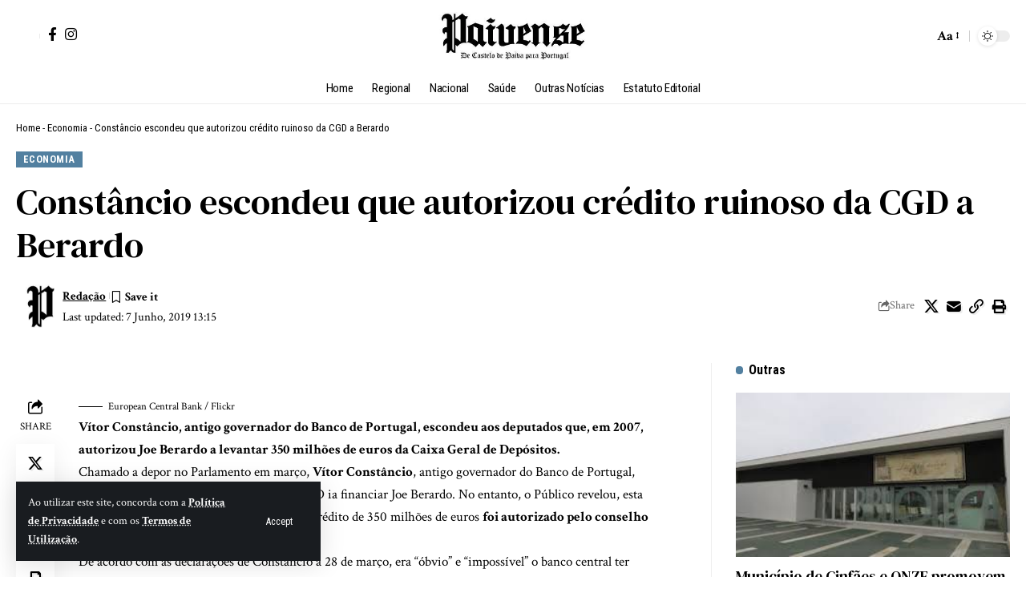

--- FILE ---
content_type: text/html; charset=UTF-8
request_url: https://paivense.pt/economia/constancio-escondeu-que-autorizou-credito-ruinoso-da-cgd-a-berardo/
body_size: 35826
content:
<!DOCTYPE html>
<html lang="pt-PT" prefix="og: https://ogp.me/ns#">
<head>
    <meta charset="UTF-8" />
    <meta http-equiv="X-UA-Compatible" content="IE=edge" />
	<meta name="viewport" content="width=device-width, initial-scale=1.0" />
    <link rel="profile" href="https://gmpg.org/xfn/11" />
	<!-- Jetpack Site Verification Tags -->
<meta name="google-site-verification" content="uVVmY8_s8x2fnfAtsvlbqBlP0jKN3EpN9WSeu5KOopk" />

<!-- Search Engine Optimization by Rank Math - https://rankmath.com/ -->
<title>Constâncio escondeu que autorizou crédito ruinoso da CGD a Berardo &raquo; De Castelo de Paiva para todo Portugal!</title>
<meta name="description" content="European Central Bank / Flickr"/>
<meta name="robots" content="follow, index, max-snippet:-1, max-video-preview:-1, max-image-preview:large"/>
<link rel="preconnect" href="https://fonts.gstatic.com" crossorigin><link rel="preload" as="style" onload="this.onload=null;this.rel='stylesheet'" id="rb-preload-gfonts" href="https://fonts.googleapis.com/css?family=Crimson+Text%3A400%2C600%2C700%2C400italic%2C600italic%2C700italic%7CDM+Serif+Text%3A400%2C400italic%7CRoboto+Condensed%3A700%2C400&amp;display=swap" crossorigin><noscript><link rel="stylesheet" href="https://fonts.googleapis.com/css?family=Crimson+Text%3A400%2C600%2C700%2C400italic%2C600italic%2C700italic%7CDM+Serif+Text%3A400%2C400italic%7CRoboto+Condensed%3A700%2C400&amp;display=swap"></noscript><link rel="canonical" href="https://paivense.pt/economia/constancio-escondeu-que-autorizou-credito-ruinoso-da-cgd-a-berardo/" />
<meta property="og:locale" content="pt_PT" />
<meta property="og:type" content="article" />
<meta property="og:title" content="Constâncio escondeu que autorizou crédito ruinoso da CGD a Berardo &raquo; De Castelo de Paiva para todo Portugal!" />
<meta property="og:description" content="European Central Bank / Flickr" />
<meta property="og:url" content="https://paivense.pt/economia/constancio-escondeu-que-autorizou-credito-ruinoso-da-cgd-a-berardo/" />
<meta property="og:site_name" content="Paivense" />
<meta property="article:publisher" content="https://www.facebook.com/jornalpaivense" />
<meta property="article:tag" content="Banca" />
<meta property="article:tag" content="Banco de Portugal" />
<meta property="article:tag" content="CGD" />
<meta property="article:tag" content="Destaque" />
<meta property="article:tag" content="Economia" />
<meta property="article:tag" content="Joe Berardo" />
<meta property="article:tag" content="Nacional" />
<meta property="article:section" content="Economia" />
<meta property="og:image" content="https://paivense.pt/wp-content/uploads/2025/08/480761410_1178828210913452_350626760934825786_n.jpg" />
<meta property="og:image:secure_url" content="https://paivense.pt/wp-content/uploads/2025/08/480761410_1178828210913452_350626760934825786_n.jpg" />
<meta property="og:image:width" content="828" />
<meta property="og:image:height" content="315" />
<meta property="og:image:alt" content="Constâncio escondeu que autorizou crédito ruinoso da CGD a Berardo" />
<meta property="og:image:type" content="image/jpeg" />
<meta property="article:published_time" content="2019-06-07T13:15:38+01:00" />
<meta name="twitter:card" content="summary_large_image" />
<meta name="twitter:title" content="Constâncio escondeu que autorizou crédito ruinoso da CGD a Berardo &raquo; De Castelo de Paiva para todo Portugal!" />
<meta name="twitter:description" content="European Central Bank / Flickr" />
<meta name="twitter:image" content="https://paivense.pt/wp-content/uploads/2025/08/480761410_1178828210913452_350626760934825786_n.jpg" />
<meta name="twitter:label1" content="Written by" />
<meta name="twitter:data1" content="Redação" />
<meta name="twitter:label2" content="Time to read" />
<meta name="twitter:data2" content="3 minutes" />
<script type="application/ld+json" class="rank-math-schema">{"@context":"https://schema.org","@graph":[{"@type":["Person","Organization"],"@id":"https://paivense.pt/#person","name":"Paivense","sameAs":["https://www.facebook.com/jornalpaivense"]},{"@type":"WebSite","@id":"https://paivense.pt/#website","url":"https://paivense.pt","name":"Paivense","publisher":{"@id":"https://paivense.pt/#person"},"inLanguage":"pt-PT"},{"@type":"ImageObject","@id":"https://zap.aeiou.pt/wp-content/uploads/2019/06/4212c05f2d7ccca25fa0df763ee6aaa4-783x450.jpg","url":"https://zap.aeiou.pt/wp-content/uploads/2019/06/4212c05f2d7ccca25fa0df763ee6aaa4-783x450.jpg","width":"200","height":"200","inLanguage":"pt-PT"},{"@type":"BreadcrumbList","@id":"https://paivense.pt/economia/constancio-escondeu-que-autorizou-credito-ruinoso-da-cgd-a-berardo/#breadcrumb","itemListElement":[{"@type":"ListItem","position":"1","item":{"@id":"https://paivense.pt","name":"Home"}},{"@type":"ListItem","position":"2","item":{"@id":"https://paivense.pt/category/economia/","name":"Economia"}},{"@type":"ListItem","position":"3","item":{"@id":"https://paivense.pt/economia/constancio-escondeu-que-autorizou-credito-ruinoso-da-cgd-a-berardo/","name":"Const\u00e2ncio escondeu que autorizou cr\u00e9dito ruinoso da CGD a Berardo"}}]},{"@type":"WebPage","@id":"https://paivense.pt/economia/constancio-escondeu-que-autorizou-credito-ruinoso-da-cgd-a-berardo/#webpage","url":"https://paivense.pt/economia/constancio-escondeu-que-autorizou-credito-ruinoso-da-cgd-a-berardo/","name":"Const\u00e2ncio escondeu que autorizou cr\u00e9dito ruinoso da CGD a Berardo &raquo; De Castelo de Paiva para todo Portugal!","datePublished":"2019-06-07T13:15:38+01:00","dateModified":"2019-06-07T13:15:38+01:00","isPartOf":{"@id":"https://paivense.pt/#website"},"primaryImageOfPage":{"@id":"https://zap.aeiou.pt/wp-content/uploads/2019/06/4212c05f2d7ccca25fa0df763ee6aaa4-783x450.jpg"},"inLanguage":"pt-PT","breadcrumb":{"@id":"https://paivense.pt/economia/constancio-escondeu-que-autorizou-credito-ruinoso-da-cgd-a-berardo/#breadcrumb"}},{"@type":"Person","@id":"https://paivense.pt/author/redacao/","name":"Reda\u00e7\u00e3o","url":"https://paivense.pt/author/redacao/","image":{"@type":"ImageObject","@id":"https://secure.gravatar.com/avatar/ecc26ec64410f297b285bfa66171cd1933e6c9e92523bd350d6f72e54af86033?s=96&amp;d=mm&amp;r=g","url":"https://secure.gravatar.com/avatar/ecc26ec64410f297b285bfa66171cd1933e6c9e92523bd350d6f72e54af86033?s=96&amp;d=mm&amp;r=g","caption":"Reda\u00e7\u00e3o","inLanguage":"pt-PT"}},{"@type":"BlogPosting","headline":"Const\u00e2ncio escondeu que autorizou cr\u00e9dito ruinoso da CGD a Berardo &raquo; De Castelo de Paiva para todo","datePublished":"2019-06-07T13:15:38+01:00","dateModified":"2019-06-07T13:15:38+01:00","articleSection":"Economia","author":{"@id":"https://paivense.pt/author/redacao/","name":"Reda\u00e7\u00e3o"},"publisher":{"@id":"https://paivense.pt/#person"},"description":"European Central Bank / Flickr","name":"Const\u00e2ncio escondeu que autorizou cr\u00e9dito ruinoso da CGD a Berardo &raquo; De Castelo de Paiva para todo","@id":"https://paivense.pt/economia/constancio-escondeu-que-autorizou-credito-ruinoso-da-cgd-a-berardo/#richSnippet","isPartOf":{"@id":"https://paivense.pt/economia/constancio-escondeu-que-autorizou-credito-ruinoso-da-cgd-a-berardo/#webpage"},"image":{"@id":"https://zap.aeiou.pt/wp-content/uploads/2019/06/4212c05f2d7ccca25fa0df763ee6aaa4-783x450.jpg"},"inLanguage":"pt-PT","mainEntityOfPage":{"@id":"https://paivense.pt/economia/constancio-escondeu-que-autorizou-credito-ruinoso-da-cgd-a-berardo/#webpage"}}]}</script>
<!-- /Rank Math WordPress SEO plugin -->

<link rel='dns-prefetch' href='//www.googletagmanager.com' />
<link rel='dns-prefetch' href='//stats.wp.com' />
<link rel="alternate" title="oEmbed (JSON)" type="application/json+oembed" href="https://paivense.pt/wp-json/oembed/1.0/embed?url=https%3A%2F%2Fpaivense.pt%2Feconomia%2Fconstancio-escondeu-que-autorizou-credito-ruinoso-da-cgd-a-berardo%2F" />
<link rel="alternate" title="oEmbed (XML)" type="text/xml+oembed" href="https://paivense.pt/wp-json/oembed/1.0/embed?url=https%3A%2F%2Fpaivense.pt%2Feconomia%2Fconstancio-escondeu-que-autorizou-credito-ruinoso-da-cgd-a-berardo%2F&#038;format=xml" />
<script type="application/ld+json">{
    "@context": "https://schema.org",
    "@type": "Organization",
    "legalName": "De Castelo de Paiva para todo Portugal!",
    "url": "https://paivense.pt/",
    "logo": "https://paivense.pt/wp-content/uploads/2025/08/logo-12-000x100-1.webp",
    "sameAs": [
        "https://www.facebook.com/jornalpaivense",
        "https://www.instagram.com/paivense"
    ]
}</script>
<style id='wp-img-auto-sizes-contain-inline-css'>
img:is([sizes=auto i],[sizes^="auto," i]){contain-intrinsic-size:3000px 1500px}
/*# sourceURL=wp-img-auto-sizes-contain-inline-css */
</style>
<style id='wp-emoji-styles-inline-css'>

	img.wp-smiley, img.emoji {
		display: inline !important;
		border: none !important;
		box-shadow: none !important;
		height: 1em !important;
		width: 1em !important;
		margin: 0 0.07em !important;
		vertical-align: -0.1em !important;
		background: none !important;
		padding: 0 !important;
	}
/*# sourceURL=wp-emoji-styles-inline-css */
</style>
<link rel='stylesheet' id='wp-block-library-css' href='https://paivense.pt/wp-includes/css/dist/block-library/style.min.css?ver=6.9' media='all' />
<style id='classic-theme-styles-inline-css'>
/*! This file is auto-generated */
.wp-block-button__link{color:#fff;background-color:#32373c;border-radius:9999px;box-shadow:none;text-decoration:none;padding:calc(.667em + 2px) calc(1.333em + 2px);font-size:1.125em}.wp-block-file__button{background:#32373c;color:#fff;text-decoration:none}
/*# sourceURL=/wp-includes/css/classic-themes.min.css */
</style>
<style id='co-authors-plus-coauthors-style-inline-css'>
.wp-block-co-authors-plus-coauthors.is-layout-flow [class*=wp-block-co-authors-plus]{display:inline}

/*# sourceURL=https://paivense.pt/wp-content/plugins/co-authors-plus/build/blocks/block-coauthors/style-index.css */
</style>
<style id='co-authors-plus-avatar-style-inline-css'>
.wp-block-co-authors-plus-avatar :where(img){height:auto;max-width:100%;vertical-align:bottom}.wp-block-co-authors-plus-coauthors.is-layout-flow .wp-block-co-authors-plus-avatar :where(img){vertical-align:middle}.wp-block-co-authors-plus-avatar:is(.alignleft,.alignright){display:table}.wp-block-co-authors-plus-avatar.aligncenter{display:table;margin-inline:auto}

/*# sourceURL=https://paivense.pt/wp-content/plugins/co-authors-plus/build/blocks/block-coauthor-avatar/style-index.css */
</style>
<style id='co-authors-plus-image-style-inline-css'>
.wp-block-co-authors-plus-image{margin-bottom:0}.wp-block-co-authors-plus-image :where(img){height:auto;max-width:100%;vertical-align:bottom}.wp-block-co-authors-plus-coauthors.is-layout-flow .wp-block-co-authors-plus-image :where(img){vertical-align:middle}.wp-block-co-authors-plus-image:is(.alignfull,.alignwide) :where(img){width:100%}.wp-block-co-authors-plus-image:is(.alignleft,.alignright){display:table}.wp-block-co-authors-plus-image.aligncenter{display:table;margin-inline:auto}

/*# sourceURL=https://paivense.pt/wp-content/plugins/co-authors-plus/build/blocks/block-coauthor-image/style-index.css */
</style>
<link rel='stylesheet' id='mediaelement-css' href='https://paivense.pt/wp-includes/js/mediaelement/mediaelementplayer-legacy.min.css?ver=4.2.17' media='all' />
<link rel='stylesheet' id='wp-mediaelement-css' href='https://paivense.pt/wp-includes/js/mediaelement/wp-mediaelement.min.css?ver=6.9' media='all' />
<style id='jetpack-sharing-buttons-style-inline-css'>
.jetpack-sharing-buttons__services-list{display:flex;flex-direction:row;flex-wrap:wrap;gap:0;list-style-type:none;margin:5px;padding:0}.jetpack-sharing-buttons__services-list.has-small-icon-size{font-size:12px}.jetpack-sharing-buttons__services-list.has-normal-icon-size{font-size:16px}.jetpack-sharing-buttons__services-list.has-large-icon-size{font-size:24px}.jetpack-sharing-buttons__services-list.has-huge-icon-size{font-size:36px}@media print{.jetpack-sharing-buttons__services-list{display:none!important}}.editor-styles-wrapper .wp-block-jetpack-sharing-buttons{gap:0;padding-inline-start:0}ul.jetpack-sharing-buttons__services-list.has-background{padding:1.25em 2.375em}
/*# sourceURL=https://paivense.pt/wp-content/plugins/jetpack/_inc/blocks/sharing-buttons/view.css */
</style>
<link rel='stylesheet' id='foxiz-elements-css' href='https://paivense.pt/wp-content/plugins/foxiz-core/lib/foxiz-elements/public/style.css?ver=3.0' media='all' />
<style id='global-styles-inline-css'>
:root{--wp--preset--aspect-ratio--square: 1;--wp--preset--aspect-ratio--4-3: 4/3;--wp--preset--aspect-ratio--3-4: 3/4;--wp--preset--aspect-ratio--3-2: 3/2;--wp--preset--aspect-ratio--2-3: 2/3;--wp--preset--aspect-ratio--16-9: 16/9;--wp--preset--aspect-ratio--9-16: 9/16;--wp--preset--color--black: #000000;--wp--preset--color--cyan-bluish-gray: #abb8c3;--wp--preset--color--white: #ffffff;--wp--preset--color--pale-pink: #f78da7;--wp--preset--color--vivid-red: #cf2e2e;--wp--preset--color--luminous-vivid-orange: #ff6900;--wp--preset--color--luminous-vivid-amber: #fcb900;--wp--preset--color--light-green-cyan: #7bdcb5;--wp--preset--color--vivid-green-cyan: #00d084;--wp--preset--color--pale-cyan-blue: #8ed1fc;--wp--preset--color--vivid-cyan-blue: #0693e3;--wp--preset--color--vivid-purple: #9b51e0;--wp--preset--gradient--vivid-cyan-blue-to-vivid-purple: linear-gradient(135deg,rgb(6,147,227) 0%,rgb(155,81,224) 100%);--wp--preset--gradient--light-green-cyan-to-vivid-green-cyan: linear-gradient(135deg,rgb(122,220,180) 0%,rgb(0,208,130) 100%);--wp--preset--gradient--luminous-vivid-amber-to-luminous-vivid-orange: linear-gradient(135deg,rgb(252,185,0) 0%,rgb(255,105,0) 100%);--wp--preset--gradient--luminous-vivid-orange-to-vivid-red: linear-gradient(135deg,rgb(255,105,0) 0%,rgb(207,46,46) 100%);--wp--preset--gradient--very-light-gray-to-cyan-bluish-gray: linear-gradient(135deg,rgb(238,238,238) 0%,rgb(169,184,195) 100%);--wp--preset--gradient--cool-to-warm-spectrum: linear-gradient(135deg,rgb(74,234,220) 0%,rgb(151,120,209) 20%,rgb(207,42,186) 40%,rgb(238,44,130) 60%,rgb(251,105,98) 80%,rgb(254,248,76) 100%);--wp--preset--gradient--blush-light-purple: linear-gradient(135deg,rgb(255,206,236) 0%,rgb(152,150,240) 100%);--wp--preset--gradient--blush-bordeaux: linear-gradient(135deg,rgb(254,205,165) 0%,rgb(254,45,45) 50%,rgb(107,0,62) 100%);--wp--preset--gradient--luminous-dusk: linear-gradient(135deg,rgb(255,203,112) 0%,rgb(199,81,192) 50%,rgb(65,88,208) 100%);--wp--preset--gradient--pale-ocean: linear-gradient(135deg,rgb(255,245,203) 0%,rgb(182,227,212) 50%,rgb(51,167,181) 100%);--wp--preset--gradient--electric-grass: linear-gradient(135deg,rgb(202,248,128) 0%,rgb(113,206,126) 100%);--wp--preset--gradient--midnight: linear-gradient(135deg,rgb(2,3,129) 0%,rgb(40,116,252) 100%);--wp--preset--font-size--small: 13px;--wp--preset--font-size--medium: 20px;--wp--preset--font-size--large: 36px;--wp--preset--font-size--x-large: 42px;--wp--preset--spacing--20: 0.44rem;--wp--preset--spacing--30: 0.67rem;--wp--preset--spacing--40: 1rem;--wp--preset--spacing--50: 1.5rem;--wp--preset--spacing--60: 2.25rem;--wp--preset--spacing--70: 3.38rem;--wp--preset--spacing--80: 5.06rem;--wp--preset--shadow--natural: 6px 6px 9px rgba(0, 0, 0, 0.2);--wp--preset--shadow--deep: 12px 12px 50px rgba(0, 0, 0, 0.4);--wp--preset--shadow--sharp: 6px 6px 0px rgba(0, 0, 0, 0.2);--wp--preset--shadow--outlined: 6px 6px 0px -3px rgb(255, 255, 255), 6px 6px rgb(0, 0, 0);--wp--preset--shadow--crisp: 6px 6px 0px rgb(0, 0, 0);}:where(.is-layout-flex){gap: 0.5em;}:where(.is-layout-grid){gap: 0.5em;}body .is-layout-flex{display: flex;}.is-layout-flex{flex-wrap: wrap;align-items: center;}.is-layout-flex > :is(*, div){margin: 0;}body .is-layout-grid{display: grid;}.is-layout-grid > :is(*, div){margin: 0;}:where(.wp-block-columns.is-layout-flex){gap: 2em;}:where(.wp-block-columns.is-layout-grid){gap: 2em;}:where(.wp-block-post-template.is-layout-flex){gap: 1.25em;}:where(.wp-block-post-template.is-layout-grid){gap: 1.25em;}.has-black-color{color: var(--wp--preset--color--black) !important;}.has-cyan-bluish-gray-color{color: var(--wp--preset--color--cyan-bluish-gray) !important;}.has-white-color{color: var(--wp--preset--color--white) !important;}.has-pale-pink-color{color: var(--wp--preset--color--pale-pink) !important;}.has-vivid-red-color{color: var(--wp--preset--color--vivid-red) !important;}.has-luminous-vivid-orange-color{color: var(--wp--preset--color--luminous-vivid-orange) !important;}.has-luminous-vivid-amber-color{color: var(--wp--preset--color--luminous-vivid-amber) !important;}.has-light-green-cyan-color{color: var(--wp--preset--color--light-green-cyan) !important;}.has-vivid-green-cyan-color{color: var(--wp--preset--color--vivid-green-cyan) !important;}.has-pale-cyan-blue-color{color: var(--wp--preset--color--pale-cyan-blue) !important;}.has-vivid-cyan-blue-color{color: var(--wp--preset--color--vivid-cyan-blue) !important;}.has-vivid-purple-color{color: var(--wp--preset--color--vivid-purple) !important;}.has-black-background-color{background-color: var(--wp--preset--color--black) !important;}.has-cyan-bluish-gray-background-color{background-color: var(--wp--preset--color--cyan-bluish-gray) !important;}.has-white-background-color{background-color: var(--wp--preset--color--white) !important;}.has-pale-pink-background-color{background-color: var(--wp--preset--color--pale-pink) !important;}.has-vivid-red-background-color{background-color: var(--wp--preset--color--vivid-red) !important;}.has-luminous-vivid-orange-background-color{background-color: var(--wp--preset--color--luminous-vivid-orange) !important;}.has-luminous-vivid-amber-background-color{background-color: var(--wp--preset--color--luminous-vivid-amber) !important;}.has-light-green-cyan-background-color{background-color: var(--wp--preset--color--light-green-cyan) !important;}.has-vivid-green-cyan-background-color{background-color: var(--wp--preset--color--vivid-green-cyan) !important;}.has-pale-cyan-blue-background-color{background-color: var(--wp--preset--color--pale-cyan-blue) !important;}.has-vivid-cyan-blue-background-color{background-color: var(--wp--preset--color--vivid-cyan-blue) !important;}.has-vivid-purple-background-color{background-color: var(--wp--preset--color--vivid-purple) !important;}.has-black-border-color{border-color: var(--wp--preset--color--black) !important;}.has-cyan-bluish-gray-border-color{border-color: var(--wp--preset--color--cyan-bluish-gray) !important;}.has-white-border-color{border-color: var(--wp--preset--color--white) !important;}.has-pale-pink-border-color{border-color: var(--wp--preset--color--pale-pink) !important;}.has-vivid-red-border-color{border-color: var(--wp--preset--color--vivid-red) !important;}.has-luminous-vivid-orange-border-color{border-color: var(--wp--preset--color--luminous-vivid-orange) !important;}.has-luminous-vivid-amber-border-color{border-color: var(--wp--preset--color--luminous-vivid-amber) !important;}.has-light-green-cyan-border-color{border-color: var(--wp--preset--color--light-green-cyan) !important;}.has-vivid-green-cyan-border-color{border-color: var(--wp--preset--color--vivid-green-cyan) !important;}.has-pale-cyan-blue-border-color{border-color: var(--wp--preset--color--pale-cyan-blue) !important;}.has-vivid-cyan-blue-border-color{border-color: var(--wp--preset--color--vivid-cyan-blue) !important;}.has-vivid-purple-border-color{border-color: var(--wp--preset--color--vivid-purple) !important;}.has-vivid-cyan-blue-to-vivid-purple-gradient-background{background: var(--wp--preset--gradient--vivid-cyan-blue-to-vivid-purple) !important;}.has-light-green-cyan-to-vivid-green-cyan-gradient-background{background: var(--wp--preset--gradient--light-green-cyan-to-vivid-green-cyan) !important;}.has-luminous-vivid-amber-to-luminous-vivid-orange-gradient-background{background: var(--wp--preset--gradient--luminous-vivid-amber-to-luminous-vivid-orange) !important;}.has-luminous-vivid-orange-to-vivid-red-gradient-background{background: var(--wp--preset--gradient--luminous-vivid-orange-to-vivid-red) !important;}.has-very-light-gray-to-cyan-bluish-gray-gradient-background{background: var(--wp--preset--gradient--very-light-gray-to-cyan-bluish-gray) !important;}.has-cool-to-warm-spectrum-gradient-background{background: var(--wp--preset--gradient--cool-to-warm-spectrum) !important;}.has-blush-light-purple-gradient-background{background: var(--wp--preset--gradient--blush-light-purple) !important;}.has-blush-bordeaux-gradient-background{background: var(--wp--preset--gradient--blush-bordeaux) !important;}.has-luminous-dusk-gradient-background{background: var(--wp--preset--gradient--luminous-dusk) !important;}.has-pale-ocean-gradient-background{background: var(--wp--preset--gradient--pale-ocean) !important;}.has-electric-grass-gradient-background{background: var(--wp--preset--gradient--electric-grass) !important;}.has-midnight-gradient-background{background: var(--wp--preset--gradient--midnight) !important;}.has-small-font-size{font-size: var(--wp--preset--font-size--small) !important;}.has-medium-font-size{font-size: var(--wp--preset--font-size--medium) !important;}.has-large-font-size{font-size: var(--wp--preset--font-size--large) !important;}.has-x-large-font-size{font-size: var(--wp--preset--font-size--x-large) !important;}
:where(.wp-block-post-template.is-layout-flex){gap: 1.25em;}:where(.wp-block-post-template.is-layout-grid){gap: 1.25em;}
:where(.wp-block-term-template.is-layout-flex){gap: 1.25em;}:where(.wp-block-term-template.is-layout-grid){gap: 1.25em;}
:where(.wp-block-columns.is-layout-flex){gap: 2em;}:where(.wp-block-columns.is-layout-grid){gap: 2em;}
:root :where(.wp-block-pullquote){font-size: 1.5em;line-height: 1.6;}
/*# sourceURL=global-styles-inline-css */
</style>
<link rel='stylesheet' id='elementor-icons-css' href='https://paivense.pt/wp-content/plugins/elementor/assets/lib/eicons/css/elementor-icons.min.css?ver=5.45.0' media='all' />
<link rel='stylesheet' id='elementor-frontend-css' href='https://paivense.pt/wp-content/plugins/elementor/assets/css/frontend.min.css?ver=3.34.1' media='all' />
<link rel='stylesheet' id='elementor-post-47230-css' href='https://paivense.pt/wp-content/uploads/elementor/css/post-47230.css?ver=1768449647' media='all' />
<link rel='stylesheet' id='elementor-post-2141-css' href='https://paivense.pt/wp-content/uploads/elementor/css/post-2141.css?ver=1768449648' media='all' />
<link rel='stylesheet' id='elementor-post-57375-css' href='https://paivense.pt/wp-content/uploads/elementor/css/post-57375.css?ver=1768449648' media='all' />
<link rel='stylesheet' id='elementor-post-57370-css' href='https://paivense.pt/wp-content/uploads/elementor/css/post-57370.css?ver=1768449647' media='all' />
<link rel='stylesheet' id='elementor-post-57371-css' href='https://paivense.pt/wp-content/uploads/elementor/css/post-57371.css?ver=1768449647' media='all' />

<link rel='stylesheet' id='foxiz-main-css' href='https://paivense.pt/wp-content/themes/foxiz/assets/css/main.css?ver=2.6.7' media='all' />
<style id='foxiz-main-inline-css'>
:root {--body-family:Crimson Text;--body-fweight:400;--body-fcolor:#000000;--body-fsize:17px;--h1-family:DM Serif Text;--h1-fweight:400;--h2-family:DM Serif Text;--h2-fweight:400;--h3-family:DM Serif Text;--h3-fweight:400;--h3-fsize:19px;--h4-family:DM Serif Text;--h4-fweight:400;--h5-family:DM Serif Text;--h5-fweight:400;--h6-family:DM Serif Text;--h6-fweight:400;--cat-family:Roboto Condensed;--cat-fweight:700;--cat-fsize:11px;--cat-fspace:0.04545em;--meta-family:Crimson Text;--meta-fweight:400;--meta-b-family:Crimson Text;--meta-b-fweight:700;--input-family:Crimson Text;--input-fweight:400;--input-fsize:14px;--btn-family:Roboto Condensed;--btn-fweight:400;--btn-fsize:12px;--menu-family:Roboto Condensed;--menu-fweight:400;--menu-fsize:15px;--submenu-family:Roboto Condensed;--submenu-fweight:400;--submenu-fsize:14px;--dwidgets-family:Roboto Condensed;--dwidgets-fweight:400;--headline-family:DM Serif Text;--headline-fweight:400;--tagline-family:Crimson Text;--tagline-fweight:600;--tagline-fsize:20px;--tagline-fspace:-0.02500em;--heading-family:Roboto Condensed;--heading-fweight:700;--subheading-family:Crimson Text;--subheading-fweight:600;--subheading-fsize:12px;--quote-family:DM Serif Text;--quote-fweight:400;--quote-fstyle:italic;--bcrumb-family:Roboto Condensed;--bcrumb-fweight:400;--bcrumb-fsize:13px;--readmore-fsize : 12px;--tagline-s-fsize : 20px;--bookmark-fsize : 14px;}@media (max-width: 1024px) {body {--body-fsize : 15px;--h3-fsize : 18px;--cat-fsize : 10px;--readmore-fsize : 11px;--btn-fsize : 12px;--bcrumb-fsize : 12px;--excerpt-fsize : 13px;--tagline-fsize : 18px;--tagline-s-fsize : 18px;--bookmark-fsize : 14px;}}@media (max-width: 767px) {body {--body-fsize : 15px;--h3-fsize : 17px;--cat-fsize : 10px;--readmore-fsize : 11px;--btn-fsize : 11px;--bcrumb-fsize : 12px;--excerpt-fsize : 13px;--tagline-fsize : 17px;--tagline-s-fsize : 17px;--bookmark-fsize : 14px;}}:root {--g-color :#5280a0;--g-color-90 :#5280a0e6;--excerpt-color :#000000;}[data-theme="dark"], .light-scheme {--solid-white :#080808;--excerpt-color :#aaaaaa;}[data-theme="dark"].is-hd-4 {--nav-bg: #191c20;--nav-bg-from: #191c20;--nav-bg-to: #191c20;--nav-bg-glass: #191c2011;--nav-bg-glass-from: #191c2011;--nav-bg-glass-to: #191c2011;}[data-theme="dark"].is-hd-5, [data-theme="dark"].is-hd-5:not(.sticky-on) {--nav-bg: #191c20;--nav-bg-from: #191c20;--nav-bg-to: #191c20;--nav-bg-glass: #191c2011;--nav-bg-glass-from: #191c2011;--nav-bg-glass-to: #191c2011;}:root {--topad-spacing :15px;--round-3 :0px;--round-5 :0px;--round-7 :0px;--hyperlink-line-color :var(--g-color);--s-content-width : 760px;--max-width-wo-sb : 840px;--s10-feat-ratio :45%;--s11-feat-ratio :45%;--login-popup-w : 350px;}.p-readmore { font-family:Roboto Condensed;font-weight:700;}.mobile-menu > li > a  { font-family:Roboto Condensed;font-weight:400;font-size:14px;}.mobile-menu .sub-menu a, .logged-mobile-menu a { font-family:Roboto Condensed;font-weight:700;font-size:14px;}.mobile-qview a { font-family:Roboto Condensed;font-weight:400;font-size:16px;}.search-header:before { background-repeat : no-repeat;background-size : cover;background-image : url(https://foxiz.themeruby.com/time/wp-content/uploads/sites/2/2022/08/serach-bg.png);background-attachment : scroll;background-position : center center;}[data-theme="dark"] .search-header:before { background-repeat : no-repeat;background-size : cover;background-attachment : scroll;background-position : center center;}.footer-has-bg { background-color : #0000000a;}[data-theme="dark"] .footer-has-bg { background-color : #16181c;}#amp-mobile-version-switcher { display: none; }.search-icon-svg { -webkit-mask-image: url(https://foxiz.themeruby.com/time/wp-content/uploads/sites/2/2022/07/header-search.svg);mask-image: url(https://foxiz.themeruby.com/time/wp-content/uploads/sites/2/2022/07/header-search.svg); }.login-icon-svg { -webkit-mask-image: url(https://foxiz.themeruby.com/time/wp-content/uploads/sites/2/2022/08/sign-in.svg);mask-image: url(https://foxiz.themeruby.com/time/wp-content/uploads/sites/2/2022/08/sign-in.svg); }
/*# sourceURL=foxiz-main-inline-css */
</style>
<link rel='stylesheet' id='foxiz-print-css' href='https://paivense.pt/wp-content/themes/foxiz/assets/css/print.css?ver=2.6.7' media='all' />
<link rel='stylesheet' id='foxiz-style-css' href='https://paivense.pt/wp-content/themes/foxiz/style.css?ver=2.6.7' media='all' />
<link rel='stylesheet' id='elementor-gf-local-roboto-css' href='https://novo.paivense.pt/wp-content/uploads/elementor/google-fonts/css/roboto.css?ver=1756257074' media='all' />
<link rel='stylesheet' id='elementor-gf-local-robotoslab-css' href='https://novo.paivense.pt/wp-content/uploads/elementor/google-fonts/css/robotoslab.css?ver=1756257075' media='all' />
<link rel='stylesheet' id='elementor-gf-local-robotocondensed-css' href='https://novo.paivense.pt/wp-content/uploads/elementor/google-fonts/css/robotocondensed.css?ver=1756257079' media='all' />
<script src="https://paivense.pt/wp-includes/js/jquery/jquery.min.js?ver=3.7.1" id="jquery-core-js"></script>
<script src="https://paivense.pt/wp-includes/js/jquery/jquery-migrate.min.js?ver=3.4.1" id="jquery-migrate-js"></script>

<!-- Google tag (gtag.js) snippet added by Site Kit -->
<!-- Google Analytics snippet added by Site Kit -->
<script src="https://www.googletagmanager.com/gtag/js?id=GT-PZZ9RPG" id="google_gtagjs-js" async></script>
<script id="google_gtagjs-js-after">
window.dataLayer = window.dataLayer || [];function gtag(){dataLayer.push(arguments);}
gtag("set","linker",{"domains":["paivense.pt"]});
gtag("js", new Date());
gtag("set", "developer_id.dZTNiMT", true);
gtag("config", "GT-PZZ9RPG");
 window._googlesitekit = window._googlesitekit || {}; window._googlesitekit.throttledEvents = []; window._googlesitekit.gtagEvent = (name, data) => { var key = JSON.stringify( { name, data } ); if ( !! window._googlesitekit.throttledEvents[ key ] ) { return; } window._googlesitekit.throttledEvents[ key ] = true; setTimeout( () => { delete window._googlesitekit.throttledEvents[ key ]; }, 5 ); gtag( "event", name, { ...data, event_source: "site-kit" } ); }; 
//# sourceURL=google_gtagjs-js-after
</script>
<script src="https://paivense.pt/wp-content/themes/foxiz/assets/js/highlight-share.js?ver=1" id="highlight-share-js"></script>
<link rel="preload" href="https://paivense.pt/wp-content/themes/foxiz/assets/fonts/icons.woff2?ver=2.5.0" as="font" type="font/woff2" crossorigin="anonymous"> <link rel="https://api.w.org/" href="https://paivense.pt/wp-json/" /><link rel="alternate" title="JSON" type="application/json" href="https://paivense.pt/wp-json/wp/v2/posts/26966" /><link rel="EditURI" type="application/rsd+xml" title="RSD" href="https://paivense.pt/xmlrpc.php?rsd" />
<meta name="generator" content="WordPress 6.9" />
<link rel='shortlink' href='https://wp.me/p9s8EU-70W' />
<meta name="generator" content="Site Kit by Google 1.170.0" />	<style>img#wpstats{display:none}</style>
		<meta name="generator" content="Elementor 3.34.1; features: additional_custom_breakpoints; settings: css_print_method-external, google_font-enabled, font_display-swap">
<script type="application/ld+json">{
    "@context": "https://schema.org",
    "@type": "WebSite",
    "@id": "https://paivense.pt/#website",
    "url": "https://paivense.pt/",
    "name": "De Castelo de Paiva para todo Portugal!",
    "potentialAction": {
        "@type": "SearchAction",
        "target": "https://paivense.pt/?s={search_term_string}",
        "query-input": "required name=search_term_string"
    }
}</script>
			<style>
				.e-con.e-parent:nth-of-type(n+4):not(.e-lazyloaded):not(.e-no-lazyload),
				.e-con.e-parent:nth-of-type(n+4):not(.e-lazyloaded):not(.e-no-lazyload) * {
					background-image: none !important;
				}
				@media screen and (max-height: 1024px) {
					.e-con.e-parent:nth-of-type(n+3):not(.e-lazyloaded):not(.e-no-lazyload),
					.e-con.e-parent:nth-of-type(n+3):not(.e-lazyloaded):not(.e-no-lazyload) * {
						background-image: none !important;
					}
				}
				@media screen and (max-height: 640px) {
					.e-con.e-parent:nth-of-type(n+2):not(.e-lazyloaded):not(.e-no-lazyload),
					.e-con.e-parent:nth-of-type(n+2):not(.e-lazyloaded):not(.e-no-lazyload) * {
						background-image: none !important;
					}
				}
			</style>
			<link rel="icon" href="https://paivense.pt/wp-content/uploads/2020/12/cropped-24774996_728572007347068_7859010650179814870_n-32x32.jpg" sizes="32x32" />
<link rel="icon" href="https://paivense.pt/wp-content/uploads/2020/12/cropped-24774996_728572007347068_7859010650179814870_n-192x192.jpg" sizes="192x192" />
<link rel="apple-touch-icon" href="https://paivense.pt/wp-content/uploads/2020/12/cropped-24774996_728572007347068_7859010650179814870_n-180x180.jpg" />
<meta name="msapplication-TileImage" content="https://paivense.pt/wp-content/uploads/2020/12/cropped-24774996_728572007347068_7859010650179814870_n-270x270.jpg" />
<meta name="generator" content="WP Rocket 3.19.3" data-wpr-features="wpr_cdn" /></head>
<body class="wp-singular post-template-default single single-post postid-26966 single-format-standard wp-embed-responsive wp-theme-foxiz personalized-all elementor-default elementor-kit-47230 menu-ani-2 hover-ani-1 btn-ani-1 btn-transform-1 is-rm-1 lmeta-dot loader-1 dark-sw-1 mtax-1 is-hd-5 is-standard-1 is-mstick yes-tstick is-backtop none-m-backtop " data-theme="default">
<div data-rocket-location-hash="7e4f4a3adee48df92822953dbaffab3d" class="site-outer">
			<div data-rocket-location-hash="9fda4a5929884b4e7a02c8e3dbae59a4" id="site-header" class="header-wrap rb-section header-5 header-fw style-border has-quick-menu">
			<aside id="rb-privacy" class="privacy-bar privacy-left"><div class="privacy-inner"><div class="privacy-content">Ao utilizar este site, concorda com a <a href="https://paivense.pt/politica-de-privacidade">Política de Privacidade</a> e com os <a href="https://paivense.pt/termos-e-condicoes">Termos de Utilização</a>.</div><div class="privacy-dismiss"><a id="privacy-trigger" href="#" role="button" class="privacy-dismiss-btn is-btn"><span>Accept</span></a></div></div></aside>		<div data-rocket-location-hash="bf588db960b64fe2d3b70204ea757e70" class="reading-indicator"><span id="reading-progress"></span></div>
					<div data-rocket-location-hash="eaf1f195b4aae053ed5d930ce5d3c91f" class="logo-sec">
				<div class="logo-sec-inner rb-container edge-padding">
					<div class="logo-sec-left">
								<div class="wnav-holder widget-h-login header-dropdown-outer">
								<a href="https://paivense.pt/wp-login.php?redirect_to=https%3A%2F%2Fpaivense.pt%2Feconomia%2Fconstancio-escondeu-que-autorizou-credito-ruinoso-da-cgd-a-berardo%2F" class="login-toggle is-login header-element" data-title="Sign In" role="button" rel="nofollow" aria-label="Sign In"><span class="login-icon-svg"></span></a>
						</div>
				<div class="header-social-list wnav-holder"><a class="social-link-facebook" aria-label="Facebook" data-title="Facebook" href="https://www.facebook.com/jornalpaivense" target="_blank" rel="noopener nofollow"><i class="rbi rbi-facebook" aria-hidden="true"></i></a><a class="social-link-instagram" aria-label="Instagram" data-title="Instagram" href="https://www.instagram.com/paivense" target="_blank" rel="noopener nofollow"><i class="rbi rbi-instagram" aria-hidden="true"></i></a></div>
							</div>
					<div class="logo-sec-center">		<div class="logo-wrap is-image-logo site-branding">
			<a href="https://paivense.pt/" class="logo" title="De Castelo de Paiva para todo Portugal!">
				<img class="logo-default" data-mode="default" height="100" width="329" src="https://paivense.pt/wp-content/uploads/2025/08/logo-12-000x100-1.webp" alt="De Castelo de Paiva para todo Portugal!" decoding="async" loading="eager"><img fetchpriority="high" class="logo-dark" data-mode="dark" height="349" width="1037" src="https://paivense.pt/wp-content/uploads/2020/12/LOGO-PAIVENSE-NOVA-FRASE-cópia-3.png" alt="De Castelo de Paiva para todo Portugal!" decoding="async" loading="eager"><img class="logo-transparent" height="349" width="1037" src="https://paivense.pt/wp-content/uploads/2020/12/LOGO-PAIVENSE-NOVA-FRASE-cópia-3.png" alt="De Castelo de Paiva para todo Portugal!" decoding="async" loading="eager">			</a>
		</div>
		</div>
					<div class="logo-sec-right">
						<div class="navbar-right">
									<div class="wnav-holder w-header-search header-dropdown-outer">
			<a href="#" role="button" data-title="Search" class="icon-holder header-element search-btn search-trigger" aria-label="Search">
				<span class="search-icon-svg"></span>							</a>
							<div class="header-dropdown">
					<div class="header-search-form is-icon-layout">
						<form method="get" action="https://paivense.pt/" class="rb-search-form live-search-form"  data-search="post" data-limit="0" data-follow="0" data-tax="category" data-dsource="0"  data-ptype=""><div class="search-form-inner"><span class="search-icon"><span class="search-icon-svg"></span></span><span class="search-text"><input type="text" class="field" placeholder="Pesquisar manchetes, notícias..." value="" name="s"/></span><span class="rb-search-submit"><input type="submit" value="Search"/><i class="rbi rbi-cright" aria-hidden="true"></i></span><span class="live-search-animation rb-loader"></span></div><div class="live-search-response"></div></form>					</div>
				</div>
					</div>
				<div class="wnav-holder font-resizer">
			<a href="#" role="button" class="font-resizer-trigger" data-title="Font Resizer"><span class="screen-reader-text">Font Resizer</span><strong>Aa</strong></a>
		</div>
				<div class="dark-mode-toggle-wrap">
			<div class="dark-mode-toggle">
                <span class="dark-mode-slide">
                    <i class="dark-mode-slide-btn mode-icon-dark" data-title="Switch to Light"><svg class="svg-icon svg-mode-dark" aria-hidden="true" role="img" focusable="false" xmlns="http://www.w3.org/2000/svg" viewBox="0 0 1024 1024"><path fill="currentColor" d="M968.172 426.83c-2.349-12.673-13.274-21.954-26.16-22.226-12.876-0.22-24.192 8.54-27.070 21.102-27.658 120.526-133.48 204.706-257.334 204.706-145.582 0-264.022-118.44-264.022-264.020 0-123.86 84.18-229.676 204.71-257.33 12.558-2.88 21.374-14.182 21.102-27.066s-9.548-23.81-22.22-26.162c-27.996-5.196-56.654-7.834-85.176-7.834-123.938 0-240.458 48.266-328.098 135.904-87.638 87.638-135.902 204.158-135.902 328.096s48.264 240.458 135.902 328.096c87.64 87.638 204.16 135.904 328.098 135.904s240.458-48.266 328.098-135.904c87.638-87.638 135.902-204.158 135.902-328.096 0-28.498-2.638-57.152-7.828-85.17z"></path></svg></i>
                    <i class="dark-mode-slide-btn mode-icon-default" data-title="Switch to Dark"><svg class="svg-icon svg-mode-light" aria-hidden="true" role="img" focusable="false" xmlns="http://www.w3.org/2000/svg" viewBox="0 0 232.447 232.447"><path fill="currentColor" d="M116.211,194.8c-4.143,0-7.5,3.357-7.5,7.5v22.643c0,4.143,3.357,7.5,7.5,7.5s7.5-3.357,7.5-7.5V202.3 C123.711,198.157,120.354,194.8,116.211,194.8z" /><path fill="currentColor" d="M116.211,37.645c4.143,0,7.5-3.357,7.5-7.5V7.505c0-4.143-3.357-7.5-7.5-7.5s-7.5,3.357-7.5,7.5v22.641 C108.711,34.288,112.068,37.645,116.211,37.645z" /><path fill="currentColor" d="M50.054,171.78l-16.016,16.008c-2.93,2.929-2.931,7.677-0.003,10.606c1.465,1.466,3.385,2.198,5.305,2.198 c1.919,0,3.838-0.731,5.302-2.195l16.016-16.008c2.93-2.929,2.931-7.677,0.003-10.606C57.731,168.852,52.982,168.851,50.054,171.78 z" /><path fill="currentColor" d="M177.083,62.852c1.919,0,3.838-0.731,5.302-2.195L198.4,44.649c2.93-2.929,2.931-7.677,0.003-10.606 c-2.93-2.932-7.679-2.931-10.607-0.003l-16.016,16.008c-2.93,2.929-2.931,7.677-0.003,10.607 C173.243,62.12,175.163,62.852,177.083,62.852z" /><path fill="currentColor" d="M37.645,116.224c0-4.143-3.357-7.5-7.5-7.5H7.5c-4.143,0-7.5,3.357-7.5,7.5s3.357,7.5,7.5,7.5h22.645 C34.287,123.724,37.645,120.366,37.645,116.224z" /><path fill="currentColor" d="M224.947,108.724h-22.652c-4.143,0-7.5,3.357-7.5,7.5s3.357,7.5,7.5,7.5h22.652c4.143,0,7.5-3.357,7.5-7.5 S229.09,108.724,224.947,108.724z" /><path fill="currentColor" d="M50.052,60.655c1.465,1.465,3.384,2.197,5.304,2.197c1.919,0,3.839-0.732,5.303-2.196c2.93-2.929,2.93-7.678,0.001-10.606 L44.652,34.042c-2.93-2.93-7.679-2.929-10.606-0.001c-2.93,2.929-2.93,7.678-0.001,10.606L50.052,60.655z" /><path fill="currentColor" d="M182.395,171.782c-2.93-2.929-7.679-2.93-10.606-0.001c-2.93,2.929-2.93,7.678-0.001,10.607l16.007,16.008 c1.465,1.465,3.384,2.197,5.304,2.197c1.919,0,3.839-0.732,5.303-2.196c2.93-2.929,2.93-7.678,0.001-10.607L182.395,171.782z" /><path fill="currentColor" d="M116.22,48.7c-37.232,0-67.523,30.291-67.523,67.523s30.291,67.523,67.523,67.523s67.522-30.291,67.522-67.523 S153.452,48.7,116.22,48.7z M116.22,168.747c-28.962,0-52.523-23.561-52.523-52.523S87.258,63.7,116.22,63.7 c28.961,0,52.522,23.562,52.522,52.523S145.181,168.747,116.22,168.747z" /></svg></i>
                </span>
			</div>
		</div>
								</div>
					</div>
				</div>
			</div>
			<div id="navbar-outer" class="navbar-outer">
				<div id="sticky-holder" class="sticky-holder">
					<div class="navbar-wrap">
						<div class="rb-container edge-padding">
							<div class="navbar-inner">
								<div class="navbar-center">
											<nav id="site-navigation" class="main-menu-wrap" aria-label="main menu"><ul id="menu-main-menu" class="main-menu rb-menu large-menu" itemscope itemtype="https://www.schema.org/SiteNavigationElement"><li id="menu-item-57417" class="menu-item menu-item-type-custom menu-item-object-custom menu-item-home menu-item-57417"><a href="https://paivense.pt"><span>Home</span></a></li>
<li id="menu-item-57420" class="menu-item menu-item-type-taxonomy menu-item-object-category menu-item-57420"><a href="https://paivense.pt/category/regional/"><span>Regional</span></a></li>
<li id="menu-item-57850" class="menu-item menu-item-type-taxonomy menu-item-object-category menu-item-57850"><a href="https://paivense.pt/category/pais/"><span>Nacional</span></a></li>
<li id="menu-item-57419" class="menu-item menu-item-type-taxonomy menu-item-object-category menu-item-57419"><a href="https://paivense.pt/category/saude-e-bem-estar/"><span>Saúde</span></a></li>
<li id="menu-item-57851" class="menu-item menu-item-type-taxonomy menu-item-object-category menu-item-57851"><a href="https://paivense.pt/category/noticias/"><span>Outras Notícias</span></a></li>
<li id="menu-item-57424" class="menu-item menu-item-type-post_type menu-item-object-page menu-item-privacy-policy menu-item-57424"><a href="https://paivense.pt/estatuto-editorial/"><span>Estatuto Editorial</span></a></li>
</ul></nav>
				<div id="s-title-sticky" class="s-title-sticky">
			<div class="s-title-sticky-left">
				<span class="sticky-title-label">Reading:</span>
				<span class="h4 sticky-title">Constâncio escondeu que autorizou crédito ruinoso da CGD a Berardo</span>
			</div>
					<div class="sticky-share-list">
			<div class="t-shared-header meta-text">
				<i class="rbi rbi-share" aria-hidden="true"></i>					<span class="share-label">Share</span>			</div>
			<div class="sticky-share-list-items effect-fadeout is-color">			<a class="share-action share-trigger icon-facebook" aria-label="Share on Facebook" href="https://www.facebook.com/sharer.php?u=https%3A%2F%2Fwp.me%2Fp9s8EU-70W" data-title="Facebook" data-gravity=n  rel="nofollow noopener"><i class="rbi rbi-facebook" aria-hidden="true"></i></a>
				<a class="share-action share-trigger icon-twitter" aria-label="Share on X" href="https://twitter.com/intent/tweet?text=Const%C3%A2ncio+escondeu+que+autorizou+cr%C3%A9dito+ruinoso+da+CGD+a+Berardo&amp;url=https%3A%2F%2Fwp.me%2Fp9s8EU-70W&amp;via=" data-title="X" data-gravity=n  rel="nofollow noopener">
			<i class="rbi rbi-twitter" aria-hidden="true"></i></a>
					<a class="share-action icon-email" aria-label="Email" href="mailto:?subject=Constâncio escondeu que autorizou crédito ruinoso da CGD a Berardo | De Castelo de Paiva para todo Portugal!&body=I found this article interesting and thought of sharing it with you. Check it out:%0A%0Ahttps%3A%2F%2Fwp.me%2Fp9s8EU-70W" data-title="Email" data-gravity=n  rel="nofollow">
			<i class="rbi rbi-email" aria-hidden="true"></i></a>
					<a class="share-action icon-copy copy-trigger" aria-label="Copy Link" href="#" rel="nofollow" role="button" data-copied="Copied!" data-link="https://wp.me/p9s8EU-70W" data-copy="Copy Link" data-gravity=n ><i class="rbi rbi-link-o" aria-hidden="true"></i></a>
					<a class="share-action icon-print" aria-label="Print" rel="nofollow" role="button" href="javascript:if(window.print)window.print()" data-title="Print" data-gravity=n ><i class="rbi rbi-print" aria-hidden="true"></i></a>
					<a class="share-action native-share-trigger more-icon" aria-label="More" href="#" rel="nofollow" role="button" data-link="https://wp.me/p9s8EU-70W" data-ptitle="Constâncio escondeu que autorizou crédito ruinoso da CGD a Berardo" data-title="More"  data-gravity=n ><i class="rbi rbi-more" aria-hidden="true"></i></a>
		</div>
		</div>
				</div>
									</div>
							</div>
						</div>
					</div>
							<div id="header-mobile" class="header-mobile mh-style-shadow">
			<div class="header-mobile-wrap">
						<div class="mbnav mbnav-center edge-padding">
			<div class="navbar-left">
						<div class="mobile-toggle-wrap">
							<a href="#" class="mobile-menu-trigger" role="button" rel="nofollow" aria-label="Open mobile menu">		<span class="burger-icon"><span></span><span></span><span></span></span>
	</a>
					</div>
			<div class="wnav-holder font-resizer">
			<a href="#" role="button" class="font-resizer-trigger" data-title="Font Resizer"><span class="screen-reader-text">Font Resizer</span><strong>Aa</strong></a>
		</div>
					</div>
			<div class="navbar-center">
						<div class="mobile-logo-wrap is-image-logo site-branding">
			<a href="https://paivense.pt/" title="De Castelo de Paiva para todo Portugal!">
				<img class="logo-default" data-mode="default" height="100" width="329" src="https://paivense.pt/wp-content/uploads/2025/08/logo-12-000x100-1.webp" alt="De Castelo de Paiva para todo Portugal!" decoding="async" loading="eager"><img fetchpriority="high" class="logo-dark" data-mode="dark" height="349" width="1037" src="https://paivense.pt/wp-content/uploads/2020/12/LOGO-PAIVENSE-NOVA-FRASE-cópia-3.png" alt="De Castelo de Paiva para todo Portugal!" decoding="async" loading="eager">			</a>
		</div>
					</div>
			<div class="navbar-right">
							<a role="button" href="#" class="mobile-menu-trigger mobile-search-icon" aria-label="search"><span class="search-icon-svg"></span></a>
				<div class="dark-mode-toggle-wrap">
			<div class="dark-mode-toggle">
                <span class="dark-mode-slide">
                    <i class="dark-mode-slide-btn mode-icon-dark" data-title="Switch to Light"><svg class="svg-icon svg-mode-dark" aria-hidden="true" role="img" focusable="false" xmlns="http://www.w3.org/2000/svg" viewBox="0 0 1024 1024"><path fill="currentColor" d="M968.172 426.83c-2.349-12.673-13.274-21.954-26.16-22.226-12.876-0.22-24.192 8.54-27.070 21.102-27.658 120.526-133.48 204.706-257.334 204.706-145.582 0-264.022-118.44-264.022-264.020 0-123.86 84.18-229.676 204.71-257.33 12.558-2.88 21.374-14.182 21.102-27.066s-9.548-23.81-22.22-26.162c-27.996-5.196-56.654-7.834-85.176-7.834-123.938 0-240.458 48.266-328.098 135.904-87.638 87.638-135.902 204.158-135.902 328.096s48.264 240.458 135.902 328.096c87.64 87.638 204.16 135.904 328.098 135.904s240.458-48.266 328.098-135.904c87.638-87.638 135.902-204.158 135.902-328.096 0-28.498-2.638-57.152-7.828-85.17z"></path></svg></i>
                    <i class="dark-mode-slide-btn mode-icon-default" data-title="Switch to Dark"><svg class="svg-icon svg-mode-light" aria-hidden="true" role="img" focusable="false" xmlns="http://www.w3.org/2000/svg" viewBox="0 0 232.447 232.447"><path fill="currentColor" d="M116.211,194.8c-4.143,0-7.5,3.357-7.5,7.5v22.643c0,4.143,3.357,7.5,7.5,7.5s7.5-3.357,7.5-7.5V202.3 C123.711,198.157,120.354,194.8,116.211,194.8z" /><path fill="currentColor" d="M116.211,37.645c4.143,0,7.5-3.357,7.5-7.5V7.505c0-4.143-3.357-7.5-7.5-7.5s-7.5,3.357-7.5,7.5v22.641 C108.711,34.288,112.068,37.645,116.211,37.645z" /><path fill="currentColor" d="M50.054,171.78l-16.016,16.008c-2.93,2.929-2.931,7.677-0.003,10.606c1.465,1.466,3.385,2.198,5.305,2.198 c1.919,0,3.838-0.731,5.302-2.195l16.016-16.008c2.93-2.929,2.931-7.677,0.003-10.606C57.731,168.852,52.982,168.851,50.054,171.78 z" /><path fill="currentColor" d="M177.083,62.852c1.919,0,3.838-0.731,5.302-2.195L198.4,44.649c2.93-2.929,2.931-7.677,0.003-10.606 c-2.93-2.932-7.679-2.931-10.607-0.003l-16.016,16.008c-2.93,2.929-2.931,7.677-0.003,10.607 C173.243,62.12,175.163,62.852,177.083,62.852z" /><path fill="currentColor" d="M37.645,116.224c0-4.143-3.357-7.5-7.5-7.5H7.5c-4.143,0-7.5,3.357-7.5,7.5s3.357,7.5,7.5,7.5h22.645 C34.287,123.724,37.645,120.366,37.645,116.224z" /><path fill="currentColor" d="M224.947,108.724h-22.652c-4.143,0-7.5,3.357-7.5,7.5s3.357,7.5,7.5,7.5h22.652c4.143,0,7.5-3.357,7.5-7.5 S229.09,108.724,224.947,108.724z" /><path fill="currentColor" d="M50.052,60.655c1.465,1.465,3.384,2.197,5.304,2.197c1.919,0,3.839-0.732,5.303-2.196c2.93-2.929,2.93-7.678,0.001-10.606 L44.652,34.042c-2.93-2.93-7.679-2.929-10.606-0.001c-2.93,2.929-2.93,7.678-0.001,10.606L50.052,60.655z" /><path fill="currentColor" d="M182.395,171.782c-2.93-2.929-7.679-2.93-10.606-0.001c-2.93,2.929-2.93,7.678-0.001,10.607l16.007,16.008 c1.465,1.465,3.384,2.197,5.304,2.197c1.919,0,3.839-0.732,5.303-2.196c2.93-2.929,2.93-7.678,0.001-10.607L182.395,171.782z" /><path fill="currentColor" d="M116.22,48.7c-37.232,0-67.523,30.291-67.523,67.523s30.291,67.523,67.523,67.523s67.522-30.291,67.522-67.523 S153.452,48.7,116.22,48.7z M116.22,168.747c-28.962,0-52.523-23.561-52.523-52.523S87.258,63.7,116.22,63.7 c28.961,0,52.522,23.562,52.522,52.523S145.181,168.747,116.22,168.747z" /></svg></i>
                </span>
			</div>
		</div>
					</div>
		</div>
	<div class="mobile-qview"><ul id="menu-mobile-navigation-1" class="mobile-qview-inner"><li class="menu-item menu-item-type-taxonomy menu-item-object-category menu-item-57390"><a href="https://paivense.pt/category/castelo-de-paiva/"><span>Castelo de Paiva</span></a></li>
<li class="menu-item menu-item-type-taxonomy menu-item-object-category menu-item-57391"><a href="https://paivense.pt/category/cinfaes/"><span>Cinfães</span></a></li>
<li class="menu-item menu-item-type-taxonomy menu-item-object-category current-post-ancestor current-menu-parent current-post-parent menu-item-57392"><a href="https://paivense.pt/category/economia/"><span>Economia</span></a></li>
<li class="menu-item menu-item-type-taxonomy menu-item-object-category menu-item-57393"><a href="https://paivense.pt/category/mundo/"><span>Mundo</span></a></li>
<li class="menu-item menu-item-type-taxonomy menu-item-object-category menu-item-57394"><a href="https://paivense.pt/category/politica/"><span>Política</span></a></li>
<li class="menu-item menu-item-type-taxonomy menu-item-object-category menu-item-57395"><a href="https://paivense.pt/category/regional/"><span>Regional</span></a></li>
<li class="menu-item menu-item-type-taxonomy menu-item-object-category menu-item-57396"><a href="https://paivense.pt/category/sociedade/"><span>Sociedade</span></a></li>
</ul></div>			</div>
					<div class="mobile-collapse">
			<div class="collapse-holder">
				<div class="collapse-inner">
											<div class="mobile-search-form edge-padding">		<div class="header-search-form is-form-layout">
							<span class="h5">Pesquisar</span>
			<form method="get" action="https://paivense.pt/" class="rb-search-form"  data-search="post" data-limit="0" data-follow="0" data-tax="category" data-dsource="0"  data-ptype=""><div class="search-form-inner"><span class="search-icon"><span class="search-icon-svg"></span></span><span class="search-text"><input type="text" class="field" placeholder="Pesquisar manchetes, notícias..." value="" name="s"/></span><span class="rb-search-submit"><input type="submit" value="Search"/><i class="rbi rbi-cright" aria-hidden="true"></i></span></div></form>		</div>
		</div>
										<nav class="mobile-menu-wrap edge-padding">
						<ul id="mobile-menu" class="mobile-menu"><li class="menu-item menu-item-type-custom menu-item-object-custom menu-item-home menu-item-57417"><a href="https://paivense.pt"><span>Home</span></a></li>
<li class="menu-item menu-item-type-taxonomy menu-item-object-category menu-item-57420"><a href="https://paivense.pt/category/regional/"><span>Regional</span></a></li>
<li class="menu-item menu-item-type-taxonomy menu-item-object-category menu-item-57850"><a href="https://paivense.pt/category/pais/"><span>Nacional</span></a></li>
<li class="menu-item menu-item-type-taxonomy menu-item-object-category menu-item-57419"><a href="https://paivense.pt/category/saude-e-bem-estar/"><span>Saúde</span></a></li>
<li class="menu-item menu-item-type-taxonomy menu-item-object-category menu-item-57851"><a href="https://paivense.pt/category/noticias/"><span>Outras Notícias</span></a></li>
<li class="menu-item menu-item-type-post_type menu-item-object-page menu-item-privacy-policy menu-item-57424"><a rel="privacy-policy" href="https://paivense.pt/estatuto-editorial/"><span>Estatuto Editorial</span></a></li>
</ul>					</nav>
										<div class="collapse-sections">
													<div class="mobile-socials">
								<span class="mobile-social-title h6">Follow US</span>
								<a class="social-link-facebook" aria-label="Facebook" data-title="Facebook" href="https://www.facebook.com/jornalpaivense" target="_blank" rel="noopener nofollow"><i class="rbi rbi-facebook" aria-hidden="true"></i></a><a class="social-link-instagram" aria-label="Instagram" data-title="Instagram" href="https://www.instagram.com/paivense" target="_blank" rel="noopener nofollow"><i class="rbi rbi-instagram" aria-hidden="true"></i></a>							</div>
											</div>
											<div class="collapse-footer">
															<div class="collapse-copyright">© 2025 Paivense - Todos os direitos reservados. Registo ERC número 127076</div>
													</div>
									</div>
			</div>
		</div>
			</div>
					</div>
			</div>
					</div>
		    <div data-rocket-location-hash="b1866d9e69ac6bb35a83f31955be6df0" class="site-wrap">		<div data-rocket-location-hash="852d833228ee508c679c1baf19cf6bd3" class="single-standard-1 is-sidebar-right sticky-sidebar">
			<div class="rb-s-container edge-padding">
				<article id="post-26966" class="post-26966 post type-post status-publish format-standard category-economia tag-banca tag-banco-de-portugal tag-cgd tag-destaque tag-economia tag-joe-berardo tag-nacional">				<header class="single-header">
					<nav aria-label="breadcrumbs" class="breadcrumb-wrap rank-math-breadcrumb s-breadcrumb"><p class="breadcrumb-inner"><a href="https://paivense.pt">Home</a><span class="separator"> - </span><a href="https://paivense.pt/category/economia/">Economia</a><span class="separator"> - </span><span class="last">Constâncio escondeu que autorizou crédito ruinoso da CGD a Berardo</span></p></nav><div class="s-cats ecat-bg-4 ecat-size-big"><div class="p-categories"><a class="p-category category-id-586" href="https://paivense.pt/category/economia/" rel="category">Economia</a></div></div>		<h1 class="s-title fw-headline">Constâncio escondeu que autorizou crédito ruinoso da CGD a Berardo</h1>
				<div class="single-meta meta-s-default yes-0">
							<div class="smeta-in">
							<a class="meta-el meta-avatar" href="https://paivense.pt/author/redacao/" rel="nofollow" aria-label="Visit posts by Redação"><img alt='Redação' src='https://paivense.pt/wp-content/uploads/2020/12/24774996_728572007347068_7859010650179814870_n.jpg' srcset='https://paivense.pt/wp-content/uploads/2020/12/24774996_728572007347068_7859010650179814870_n.jpg 160w, https://paivense.pt/wp-content/uploads/2020/12/24774996_728572007347068_7859010650179814870_n-150x150.jpg 150w' class='avatar avatar-120 photo' height='120' width='120' decoding='async'/></a>
							<div class="smeta-sec">
													<div class="smeta-bottom meta-text">
								<time class="updated-date" datetime="2019-06-07T13:15:38+01:00">Last updated: 7 Junho, 2019 13:15</time>
							</div>
												<div class="p-meta">
							<div class="meta-inner is-meta">		<div class="meta-el">
			<a class="meta-author-url meta-author" href="https://paivense.pt/author/redacao/">Redação</a>		</div>
				<div class="meta-el meta-bookmark"><span class="rb-bookmark bookmark-trigger" data-pid="26966"></span></div>
	</div>
						</div>
					</div>
				</div>
							<div class="smeta-extra">		<div class="t-shared-sec tooltips-n">
			<div class="t-shared-header is-meta">
				<i class="rbi rbi-share" aria-hidden="true"></i><span class="share-label">Share</span>
			</div>
			<div class="effect-fadeout">		<a class="share-action share-trigger icon-twitter" aria-label="Share on X" href="https://twitter.com/intent/tweet?text=Const%C3%A2ncio+escondeu+que+autorizou+cr%C3%A9dito+ruinoso+da+CGD+a+Berardo&amp;url=https%3A%2F%2Fwp.me%2Fp9s8EU-70W&amp;via=" data-title="X" rel="nofollow noopener">
			<i class="rbi rbi-twitter" aria-hidden="true"></i></a>
					<a class="share-action icon-email" aria-label="Email" href="mailto:?subject=Constâncio escondeu que autorizou crédito ruinoso da CGD a Berardo | De Castelo de Paiva para todo Portugal!&body=I found this article interesting and thought of sharing it with you. Check it out:%0A%0Ahttps%3A%2F%2Fwp.me%2Fp9s8EU-70W" data-title="Email" rel="nofollow">
			<i class="rbi rbi-email" aria-hidden="true"></i></a>
					<a class="share-action icon-copy copy-trigger" aria-label="Copy Link" href="#" rel="nofollow" role="button" data-copied="Copied!" data-link="https://wp.me/p9s8EU-70W" data-copy="Copy Link"><i class="rbi rbi-link-o" aria-hidden="true"></i></a>
					<a class="share-action icon-print" aria-label="Print" rel="nofollow" role="button" href="javascript:if(window.print)window.print()" data-title="Print"><i class="rbi rbi-print" aria-hidden="true"></i></a>
					<a class="share-action native-share-trigger more-icon" aria-label="More" href="#" rel="nofollow" role="button" data-link="https://wp.me/p9s8EU-70W" data-ptitle="Constâncio escondeu que autorizou crédito ruinoso da CGD a Berardo" data-title="More" ><i class="rbi rbi-more" aria-hidden="true"></i></a>
		</div>
		</div>
		</div>
					</div>
						</header>
				<div class="grid-container">
					<div class="s-ct">
												<div class="s-feat-outer">
													</div>
								<div class="s-ct-wrap has-lsl">
			<div class="s-ct-inner">
						<div class="l-shared-sec-outer">
			<div class="l-shared-sec">
				<div class="l-shared-header meta-text">
					<i class="rbi rbi-share" aria-hidden="true"></i><span class="share-label">SHARE</span>
				</div>
				<div class="l-shared-items effect-fadeout">
							<a class="share-action share-trigger icon-twitter" aria-label="Share on X" href="https://twitter.com/intent/tweet?text=Const%C3%A2ncio+escondeu+que+autorizou+cr%C3%A9dito+ruinoso+da+CGD+a+Berardo&amp;url=https%3A%2F%2Fwp.me%2Fp9s8EU-70W&amp;via=" data-title="X" data-gravity=w  rel="nofollow noopener">
			<i class="rbi rbi-twitter" aria-hidden="true"></i></a>
					<a class="share-action icon-email" aria-label="Email" href="mailto:?subject=Constâncio escondeu que autorizou crédito ruinoso da CGD a Berardo | De Castelo de Paiva para todo Portugal!&body=I found this article interesting and thought of sharing it with you. Check it out:%0A%0Ahttps%3A%2F%2Fwp.me%2Fp9s8EU-70W" data-title="Email" data-gravity=w  rel="nofollow">
			<i class="rbi rbi-email" aria-hidden="true"></i></a>
					<a class="share-action icon-copy copy-trigger" aria-label="Copy Link" href="#" rel="nofollow" role="button" data-copied="Copied!" data-link="https://wp.me/p9s8EU-70W" data-copy="Copy Link" data-gravity=w ><i class="rbi rbi-link-o" aria-hidden="true"></i></a>
					<a class="share-action icon-print" aria-label="Print" rel="nofollow" role="button" href="javascript:if(window.print)window.print()" data-title="Print" data-gravity=w ><i class="rbi rbi-print" aria-hidden="true"></i></a>
					<a class="share-action native-share-trigger more-icon" aria-label="More" href="#" rel="nofollow" role="button" data-link="https://wp.me/p9s8EU-70W" data-ptitle="Constâncio escondeu que autorizou crédito ruinoso da CGD a Berardo" data-title="More"  data-gravity=w ><i class="rbi rbi-more" aria-hidden="true"></i></a>
						</div>
			</div>
		</div>
						<div class="e-ct-outer">
							<div class="entry-content rbct clearfix is-highlight-shares"><div id="attachment_261147" class="wp-caption aligncenter">
<p class="wp-caption-text top"><a href="https://www.flickr.com/photos/europeancentralbank/38342700644/sizes/l" rel="nofollow external noopener noreferrer" data-wpel-link="external" target="_self" class="ext-link">European Central Bank / Flickr</a></p>
<p><img decoding="async" class="size-kopa-image-size-3 wp-image-261147" src="https://zap.aeiou.pt/wp-content/uploads/2019/06/4212c05f2d7ccca25fa0df763ee6aaa4-783x450.jpg" alt width="700" height="402"> </div>
<p><strong>Vítor Constâncio, antigo governador do Banco de Portugal, escondeu aos deputados que, em 2007, autorizou Joe Berardo a levantar 350 milhões de euros da Caixa Geral de Depósitos.</strong></p>
<p>Chamado a depor no Parlamento em março, <strong>Vítor Constâncio</strong>, antigo governador do Banco de Portugal, garantiu que não tinha como saber que a CGD ia financiar Joe Berardo. No entanto, o <a href="https://www.publico.pt/2019/06/07/economia/noticia/constancio-omitiu-deputados-aval-operacao-berardo-caixa-1875619" data-wpel-link="external" target="_self" rel="nofollow external noopener noreferrer" class="ext-link">Público</a> revelou, esta sexta-feira, documentos que mostram que o crédito de 350 milhões de euros <strong>foi autorizado pelo conselho de administração do BdP</strong>.</p>
<p>De acordo com as declarações de Constâncio a 28 de março, era “óbvio” e “impossível” o banco central ter conhecimento de um eventual financiamento. O crédito concedido a Joe Berardo seria destinado para o empresário comprar ações do banco rival, o BCP, para investir na guerra de poder que proliferava no banco.</p>
<p>A ideia seria <strong>reforçar a posição de Berardo no BCP</strong>, passando de 3,99% para 9,99%, com a promessa de que o empresário penhorar os títulos que seriam adquiridos, mas sem garantias reais de que cumpriria com o acordado.</p>
<p>A informação que Berardo se preparava para investir no BCP com um financiamento de 350 milhões de euros <strong>chegou aos ouvidos de Constâncio a 7 de agosto de 2007</strong>. A Fundação Berardo contactou o BdP e relatou os planos de investir com “recurso a fundos disponibilizados pela CGD, através de contrato de abertura de crédito em conta corrente […] até ao montante de 350 milhões de euros pelo prazo de cinco anos”.</p>
<p>O pedido foi aprovado por Vítor Constâncio, tornando Joe Berardo um dos maiores investidores do BCP. “O Conselho de Administração do BdP, em sessão de 21 de agosto de 2007, deliberou <strong>não se opor à detenção pela Fundação Berardo</strong>“, lê-se nos documentos oficiais dessa data.</p>
<p>No entanto, quando questionado pelos deputados na Comissão de Inquérito, Vítor Constâncio disse que o Banco de Portugal só tem conhecimento das operações de crédito depois de os bancos as efetivarem. “<strong>Como é óbvio! É natural!</strong> Essa idade de que o Banco de Portugal as pode conhecer antes é impossível!”, reiterou.</p>
<p><strong>Norberto Rosa</strong>, antigo administrador da CGD, explicou que o banco tinha noção da dimensão do crédito que tinha concedido a Berardo, considerando que a garantia obtida era muito superior ao valor das ações que serviam de colateral no crédito.</p>
<h2>Deputados querem nova audição</h2>
<p>Depois de Constâncio ter omitido que tinha conhecimento do crédito ruinoso concedido a Joe Berardo, os deputados pedem que o ex-governador volte a ser ouvido pela comissão parlamentar de inquérito.</p>
<p>O social-democrata Duarte Pacheco é um dos deputados que apela ao regresso de Vítor Constâncio. “Não temos qualquer dúvida que o Dr. <strong>Vítor Constâncio não disse a verdade</strong> na primeira comissão de inquérito. Queremos dar-lhe a oportunidade para poder refrescar a memória e dizer a verdade ao Parlamento e ao país”, disse à <a href="https://www.tsf.pt/portugal/politica/interior/psd-acusa-vitor-constancio-de-mentir-no-inquerito-a-cgd-e-exige-nova-audicao-10987899.html" data-wpel-link="external" target="_self" rel="nofollow external noopener noreferrer" class="ext-link">TSF</a>.</p>
<p>“Bem sabemos que no seu primeiro depoimento o dr. Vítor Constâncio estava a sofrer um ataque de amnésia e que portanto não se recordava de coisa nenhuma. Neste caso é muito mais do que isso. Estamos a falar de autorizações que foram dadas expressamente para que o assalto ao BCP se verificasse”, explicou Duarte Pacheco.</p>
<p>“Este assalto ao <strong>BCP teve o ‘ok’ do Banco Central Português</strong> e do dr. Vítor Constâncio — não só pela concessão deste empréstimo a Joe Berardo, como também pelas reuniões que foram promovidas pelo próprio governador do Banco de Portugal com potenciais acionistas”.</p>
<p>De acordo com o <a href="https://www.publico.pt/2019/06/07/politica/noticia/partidos-querem-chamar-constancio-parlamento-cds-quer-enviar-caso-ministerio-publico-1875711?utm_source=notifications&amp;utm_medium=web&amp;utm_campaign=1875711" data-wpel-link="external" target="_self" rel="nofollow external noopener noreferrer" class="ext-link">Público</a>, também o CDS, o PCP e o BE manifestaram a sua preocupação e pedem explicações a Vítor Constâncio. O Partido Comunista Português e o Bloco de Esquerda pedem as atas do Banco de Portugal onde foram discutidas operações para adquirir capital noutros bancos.</p>
<p>O CDS vai um passo mais à frente e sugere que a comissão parlamentar de inquérito pondere se envia as declarações do ex-governador para o Ministério Público. “A confirmar-se esta informação, <strong>o caso é gravíssimo</strong>. Já sabíamos que a supervisão de Constâncio era um enorme falhanço”, disse Cecília Meireles, vice-presidente da bancada do CDS.</p>
<p>Duarte Alves, deputado do PCP, disse que “a confirmarem-se as informações, o que Vítor Constâncio disse na primeira audição não corresponde à verdade” e que, por isso, é necessária uma nova audição.</p>
<p>A deputada Mariana Mortágua, do Bloco, realça que há “conivência com práticas bancárias irresponsáveis” e que as informações reveladas esta sexta-feira “só vêm tornar mais claro que era impossível Vítor Constâncio <strong>não soubesse</strong> o que se estava passar”.</p>
<p> Fonte: ZAP</p>
</div>
		<div class="efoot efoot-commas h5">		<div class="efoot-bar tag-bar">
			<span class="blabel is-meta"><i class="rbi rbi-tag" aria-hidden="true"></i>TAGGED:</span><a href="https://paivense.pt/tag/banca/" rel="tag">Banca</a><a href="https://paivense.pt/tag/banco-de-portugal/" rel="tag">Banco de Portugal</a><a href="https://paivense.pt/tag/cgd/" rel="tag">CGD</a><a href="https://paivense.pt/tag/destaque/" rel="tag">Destaque</a><a href="https://paivense.pt/tag/economia/" rel="tag">Economia</a><a href="https://paivense.pt/tag/joe-berardo/" rel="tag">Joe Berardo</a><a href="https://paivense.pt/tag/nacional/" rel="tag">Nacional</a>		</div>
		</div>				</div>
			</div>
					<div class="e-shared-sec entry-sec">
			<div class="e-shared-header h4">
				<i class="rbi rbi-share" aria-hidden="true"></i><span>Share This Article</span>
			</div>
			<div class="rbbsl tooltips-n effect-fadeout">
						<a class="share-action share-trigger icon-twitter" aria-label="Share on X" href="https://twitter.com/intent/tweet?text=Const%C3%A2ncio+escondeu+que+autorizou+cr%C3%A9dito+ruinoso+da+CGD+a+Berardo&amp;url=https%3A%2F%2Fwp.me%2Fp9s8EU-70W&amp;via=" data-title="X" rel="nofollow noopener">
			<i class="rbi rbi-twitter" aria-hidden="true"></i></a>
					<a class="share-action icon-email" aria-label="Email" href="mailto:?subject=Constâncio escondeu que autorizou crédito ruinoso da CGD a Berardo | De Castelo de Paiva para todo Portugal!&body=I found this article interesting and thought of sharing it with you. Check it out:%0A%0Ahttps%3A%2F%2Fwp.me%2Fp9s8EU-70W" data-title="Email" rel="nofollow">
			<i class="rbi rbi-email" aria-hidden="true"></i><span>Email</span></a>
					<a class="share-action icon-copy copy-trigger" aria-label="Copy Link" href="#" rel="nofollow" role="button" data-copied="Copied!" data-link="https://wp.me/p9s8EU-70W" data-copy="Copy Link"><i class="rbi rbi-link-o" aria-hidden="true"></i><span>Copy Link</span></a>
					<a class="share-action icon-print" aria-label="Print" rel="nofollow" role="button" href="javascript:if(window.print)window.print()" data-title="Print"><i class="rbi rbi-print" aria-hidden="true"></i><span>Print</span></a>
					<a class="share-action native-share-trigger more-icon" aria-label="More" href="#" rel="nofollow" role="button" data-link="https://wp.me/p9s8EU-70W" data-ptitle="Constâncio escondeu que autorizou crédito ruinoso da CGD a Berardo" data-title="More" ><i class="rbi rbi-more" aria-hidden="true"></i></a>
					</div>
		</div>
				</div>
			<div class="entry-pagination e-pagi entry-sec mobile-hide">
			<div class="inner">
									<div class="nav-el nav-left">
						<a href="https://paivense.pt/noticias/torneio-futebol-7-inter-freguesias-castelo-paiva/">
                            <span class="nav-label is-meta">
                                <i class="rbi rbi-angle-left" aria-hidden="true"></i><span>Previous Article</span>
                            </span><span class="nav-inner h4">
								                               <span class="e-pagi-holder"><span class="e-pagi-title p-url">Torneio de Futebol de 7 Inter Freguesias de Castelo de Paiva</span></span>
                            </span></a>
					</div>
									<div class="nav-el nav-right">
						<a href="https://paivense.pt/sociedade/cientistas-portugueses-detectam-parkinson-com-telemoveis-e-cintos-inteligentes/">
                            <span class="nav-label is-meta">
                                <span>Next Article</span><i class="rbi rbi-angle-right" aria-hidden="true"></i>
                            </span><span class="nav-inner h4">
                                                           <span class="e-pagi-holder"><span class="e-pagi-title p-url">Cientistas portugueses detectam Parkinson com telemóveis e cintos inteligentes</span></span>
                            </span></a>
					</div>
							</div>
		</div>
			<div class="comment-box-wrap entry-sec"><div class="comment-box-header">
			<span class="h3"><i class="rbi rbi-comment" aria-hidden="true"></i>Sem comentários</span>
	</div>
<div class="comment-holder no-comment">
	<div id="comments" class="comments-area">
					<div id="respond" class="comment-respond">
		<h3 id="reply-title" class="comment-reply-title">Deixe um comentário <small><a rel="nofollow" id="cancel-comment-reply-link" href="/economia/constancio-escondeu-que-autorizou-credito-ruinoso-da-cgd-a-berardo/#respond" style="display:none;">Cancelar resposta</a></small></h3><form action="https://paivense.pt/wp-comments-post.php" method="post" id="commentform" class="comment-form"><p class="comment-notes"><span id="email-notes">O seu endereço de email não será publicado.</span> <span class="required-field-message">Campos obrigatórios marcados com <span class="required">*</span></span></p><p class="comment-form-comment"><label for="comment">Comentário <span class="required">*</span></label> <textarea placeholder="Leave a Comment" id="comment" name="comment" cols="45" rows="8" maxlength="65525" required></textarea></p><p class="comment-form-author"><label for="author">Nome <span class="required">*</span></label> <input placeholder="Your name" id="author" name="author" type="text" value="" size="30" maxlength="245" autocomplete="name" required /></p>
<p class="comment-form-email"><label for="email">Email <span class="required">*</span></label> <input placeholder="Your email" id="email" name="email" type="email" value="" size="30" maxlength="100" aria-describedby="email-notes" autocomplete="email" required /></p>
<p class="comment-form-url"><label for="url">Site</label> <input placeholder="Your website" id="url" name="url" type="url" value="" size="30" maxlength="200" autocomplete="url" /></p>
<p class="aiowps-captcha hide-when-displaying-tfa-input"><label for="aiowps-captcha-answer-696e317d1a8f9">Please enter an answer in digits:</label><div class="aiowps-captcha-equation hide-when-displaying-tfa-input"><strong>four &#43; 9 = <input type="hidden" name="aiowps-captcha-string-info" class="aiowps-captcha-string-info" value="5clohap087" /><input type="hidden" name="aiowps-captcha-temp-string" class="aiowps-captcha-temp-string" value="1768829309" /><input type="text" size="2" id="aiowps-captcha-answer-696e317d1a8f9" class="aiowps-captcha-answer" name="aiowps-captcha-answer" value="" autocomplete="off" /></strong></div></p><p class="form-submit"><input name="submit" type="submit" id="submit" class="submit" value="Publicar comentário" /> <input type='hidden' name='comment_post_ID' value='26966' id='comment_post_ID' />
<input type='hidden' name='comment_parent' id='comment_parent' value='0' />
</p> <p class="comment-form-aios-antibot-keys"><input type="hidden" name="h4luv00n" value="jra902fmwsdf" ><input type="hidden" name="bvhmr2ki" value="iw56ny6bydvy" ><input type="hidden" name="aios_antibot_keys_expiry" id="aios_antibot_keys_expiry" value="1769040000"></p><p style="display: none;"><input type="hidden" id="akismet_comment_nonce" name="akismet_comment_nonce" value="9d258025c1" /></p><p style="display: none !important;" class="akismet-fields-container" data-prefix="ak_"><label>&#916;<textarea name="ak_hp_textarea" cols="45" rows="8" maxlength="100"></textarea></label><input type="hidden" id="ak_js_1" name="ak_js" value="193"/><script>document.getElementById( "ak_js_1" ).setAttribute( "value", ( new Date() ).getTime() );</script></p></form>	</div><!-- #respond -->
	<p class="akismet_comment_form_privacy_notice">This site uses Akismet to reduce spam. <a href="https://akismet.com/privacy/" target="_blank" rel="nofollow noopener">Learn how your comment data is processed.</a></p>	</div>
</div>
</div>
							</div>
								<div class="sidebar-wrap single-sidebar">
				<div class="sidebar-inner clearfix">
							<div data-elementor-type="wp-post" data-elementor-id="2141" class="elementor elementor-2141">
						<section class="elementor-section elementor-top-section elementor-element elementor-element-1e1bdb8 elementor-section-boxed elementor-section-height-default elementor-section-height-default" data-id="1e1bdb8" data-element_type="section">
						<div class="elementor-container elementor-column-gap-default">
					<div class="elementor-column elementor-col-100 elementor-top-column elementor-element elementor-element-83e7f98" data-id="83e7f98" data-element_type="column">
			<div class="elementor-widget-wrap">
							</div>
		</div>
					</div>
		</section>
				<section class="elementor-section elementor-top-section elementor-element elementor-element-2bc0426 elementor-section-full_width elementor-section-height-default elementor-section-height-default" data-id="2bc0426" data-element_type="section">
						<div class="elementor-container elementor-column-gap-default">
					<div class="elementor-column elementor-col-100 elementor-top-column elementor-element elementor-element-5804572 is-sidebar rb-sticky" data-id="5804572" data-element_type="column">
			<div class="elementor-widget-wrap elementor-element-populated">
						<div class="elementor-element elementor-element-8a379cd elementor-widget elementor-widget-foxiz-heading" data-id="8a379cd" data-element_type="widget" data-widget_type="foxiz-heading.default">
				<div class="elementor-widget-container">
					<div id="uid_8a379cd" class="block-h heading-layout-2"><div class="heading-inner"><h4 class="heading-title"><span>Outras</span></h4></div></div>				</div>
				</div>
				<div class="elementor-element elementor-element-1cd20b9 elementor-widget elementor-widget-foxiz-grid-2" data-id="1cd20b9" data-element_type="widget" data-widget_type="foxiz-grid-2.default">
				<div class="elementor-widget-container">
					<div id="uid_1cd20b9" class="block-wrap block-grid block-grid-2 rb-columns rb-col-1 rb-tcol-1 rb-mcol-1 is-gap-20 hovering-bw bottom-border is-b-border-gray no-last-bb meta-s-default"><div class="block-inner">		<div class="p-wrap p-grid p-grid-2" data-pid="58633">
				<div class="feat-holder">		<div class="p-featured">
					<a class="p-flink" href="https://paivense.pt/cinfaes/municipio-de-cinfaes-e-onze-promovem-idea-camp-dedicado-a-inovacao-social/" title="Município de Cinfães e ONZE promovem &#8220;Idea Camp&#8221; dedicado à inovação social">
			<img width="299" height="168" src="https://paivense.pt/wp-content/uploads/2026/01/imagem_2026-01-14_144256142.png" class="featured-img wp-post-image" alt="" loading="lazy" decoding="async" />		</a>
				</div>
	</div>
		<h3 class="entry-title">		<a class="p-url" href="https://paivense.pt/cinfaes/municipio-de-cinfaes-e-onze-promovem-idea-camp-dedicado-a-inovacao-social/" rel="bookmark">Município de Cinfães e ONZE promovem &#8220;Idea Camp&#8221; dedicado à inovação social</a></h3><p class="entry-summary">A Biblioteca Municipal de Cinfães vai receber, nos próximos dias 15 e 16 de janeiro, o evento “Idea Camp”, uma&hellip;</p>
					</div>
	</div></div>				</div>
				</div>
				<div class="elementor-element elementor-element-516d3d8 elementor-widget elementor-widget-foxiz-grid-small-1" data-id="516d3d8" data-element_type="widget" data-widget_type="foxiz-grid-small-1.default">
				<div class="elementor-widget-container">
					<div id="uid_516d3d8" class="block-wrap block-small block-grid block-grid-small-1 rb-columns rb-col-2 rb-tcol-2 rb-mcol-1 is-gap-custom col-border is-border-gray hovering-bw bottom-border is-b-border-gray no-last-bb meta-s-default"><div class="block-inner">		<div class="p-wrap p-grid p-grid-small-1" data-pid="58636">
				<div class="feat-holder">
						<div class="p-featured">
					<a class="p-flink" href="https://paivense.pt/penafiel/homem-detido-por-roubar-idosos-em-caixas-multibanco-em-penafiel-e-no-distrito-de-aveiro/" title="Homem detido por roubar idosos em caixas multibanco em Penafiel e no distrito de Aveiro">
			<img width="330" height="220" src="https://paivense.pt/wp-content/uploads/2026/01/imagem_2026-01-17_174243136-330x220.png" class="featured-img wp-post-image" alt="" loading="lazy" decoding="async" />		</a>
				</div>
	</div>
				<div class="p-content">
			<h5 class="entry-title">		<a class="p-url" href="https://paivense.pt/penafiel/homem-detido-por-roubar-idosos-em-caixas-multibanco-em-penafiel-e-no-distrito-de-aveiro/" rel="bookmark">Homem detido por roubar idosos em caixas multibanco em Penafiel e no distrito de Aveiro</a></h5><p class="entry-summary">A Guarda Nacional Republicana (GNR) deteve, na quarta-feira, 14 de janeiro, um&hellip;</p>
					</div>
				</div>
			<div class="p-wrap p-grid p-grid-small-1" data-pid="58630">
				<div class="feat-holder">
						<div class="p-featured">
					<a class="p-flink" href="https://paivense.pt/castelo-de-paiva/castelo-de-paiva-interrupcao-temporaria-de-transito-na-rua-de-lagarem-de-cima/" title="Castelo de Paiva: Interrupção temporária de trânsito na Rua de Lagarém de Cima">
			<img width="294" height="171" src="https://paivense.pt/wp-content/uploads/2026/01/imagem_2026-01-14_143523733.png" class="featured-img wp-post-image" alt="" loading="lazy" decoding="async" />		</a>
				</div>
	</div>
				<div class="p-content">
			<h5 class="entry-title">		<a class="p-url" href="https://paivense.pt/castelo-de-paiva/castelo-de-paiva-interrupcao-temporaria-de-transito-na-rua-de-lagarem-de-cima/" rel="bookmark">Castelo de Paiva: Interrupção temporária de trânsito na Rua de Lagarém de Cima</a></h5><p class="entry-summary">A condicionante à circulação resulta de trabalhos de requalificação em curso na&hellip;</p>
					</div>
				</div>
	</div></div>				</div>
				</div>
				<div class="elementor-element elementor-element-f53bc67 elementor-widget elementor-widget-foxiz-ad-image" data-id="f53bc67" data-element_type="widget" data-widget_type="foxiz-ad-image.default">
				<div class="elementor-widget-container">
					<div class="ad-wrap ad-image-wrap"><span class="ad-description is-meta">- Advertisement -</span><div class="ad-image"><img loading="lazy" decoding="async" data-mode="default" src="https://paivense.pt/wp-content/uploads/2022/08/sidebar-banner.jpg" alt="Ad image" width="400" height="500"/><img loading="lazy" decoding="async" data-mode="dark" src="https://paivense.pt/wp-content/uploads/2022/08/sidebar-banner.jpg" alt="Ad image" width="400" height="500"/></div></div>				</div>
				</div>
					</div>
		</div>
					</div>
		</section>
				</div>
						</div>
			</div>
							</div>
				</article>			<div class="sfoter-sec single-related">
						<div data-elementor-type="wp-post" data-elementor-id="57375" class="elementor elementor-57375">
						<section class="elementor-section elementor-top-section elementor-element elementor-element-8546af5 elementor-section-boxed elementor-section-height-default elementor-section-height-default" data-id="8546af5" data-element_type="section">
						<div class="elementor-container elementor-column-gap-custom">
					<div class="elementor-column elementor-col-100 elementor-top-column elementor-element elementor-element-174b449" data-id="174b449" data-element_type="column">
			<div class="elementor-widget-wrap elementor-element-populated">
						<div class="elementor-element elementor-element-4ad4e31 elementor-widget elementor-widget-foxiz-heading" data-id="4ad4e31" data-element_type="widget" data-widget_type="foxiz-heading.default">
				<div class="elementor-widget-container">
					<div id="uid_4ad4e31" class="block-h heading-layout-2"><div class="heading-inner"><h3 class="heading-title"><span>Você também pode gostar</span></h3></div></div>				</div>
				</div>
				<div class="elementor-element elementor-element-a09cc94 elementor-widget elementor-widget-foxiz-grid-small-1" data-id="a09cc94" data-element_type="widget" data-widget_type="foxiz-grid-small-1.default">
				<div class="elementor-widget-container">
					<div id="uid_a09cc94" class="block-wrap block-small block-grid block-grid-small-1 rb-columns rb-col-4 rb-tcol-2 rb-mcol-1 is-gap-custom col-border is-border-gray hovering-bw bottom-border is-b-border-gray no-last-bb meta-s-default"><div class="block-inner">		<div class="p-wrap p-grid p-grid-small-1" data-pid="18387">
			<div class="p-content">
			<h4 class="entry-title">		<a class="p-url" href="https://paivense.pt/pais/responsavel-da-proteccao-civil-da-figueira-da-foz-abandonou-posto-em-plena-crise-do-leslie/" rel="bookmark">Responsável da Protecção Civil da Figueira da Foz “abandonou” posto em plena crise do Leslie</a></h4><p class="entry-summary">Paulo Novais / Lusa Os efeitos da tempestade Leslie na Figueira da Foz. A Figueira da Foz, a zona mais&hellip;</p>
					</div>
				</div>
			<div class="p-wrap p-grid p-grid-small-1" data-pid="13752">
			<div class="p-content">
			<h4 class="entry-title">		<a class="p-url" href="https://paivense.pt/economia/pisamonas-do-ecra-para-uma-loja-fisica-em-lisboa/" rel="bookmark">Pisamonas: do ecrã para uma loja física em Lisboa</a></h4><p class="entry-summary">Um pequeno passo uma sapataria infantil, um salto de gigante para a Pisamonas. A mais popular marca de sapatos de&hellip;</p>
					</div>
				</div>
			<div class="p-wrap p-grid p-grid-small-1" data-pid="10450">
			<div class="p-content">
			<h4 class="entry-title">		<a class="p-url" href="https://paivense.pt/ciencia/os-cientistas-confirmam-urano-cheira-mesmo-a-ovos-podres/" rel="bookmark">Os cientistas confirmam: Úrano cheira mesmo a ovos podres</a></h4><p class="entry-summary">Uma equipa de astrónomos finalmente conseguiu provar que a atmosfera de Úrano têm um cheiro terrível. A culpa é do&hellip;</p>
					</div>
				</div>
			<div class="p-wrap p-grid p-grid-small-1" data-pid="13224">
			<div class="p-content">
			<h4 class="entry-title">		<a class="p-url" href="https://paivense.pt/ciencia/cientistas-reparam-medula-espinal-em-macacos-encorajando-neuronios-a-regenerar/" rel="bookmark">Cientistas reparam medula espinal em macacos encorajando neurónios a regenerar</a></h4><p class="entry-summary">makitani / Flickr As lesões da medula espinal são muito difíceis de tratar, levando frequentemente à perda de mobilidade. No&hellip;</p>
					</div>
				</div>
	</div></div>				</div>
				</div>
					</div>
		</div>
					</div>
		</section>
				</div>
					</div>
						</div>
		</div>
		</div>
		<footer data-rocket-location-hash="18102184802facbd0dbb141cb6f386d1" class="footer-wrap rb-section footer-etemplate">
					<div data-rocket-location-hash="ebd9300c02bbc591f0fc9a784b6dbb37" data-elementor-type="wp-post" data-elementor-id="57371" class="elementor elementor-57371">
						<section class="elementor-section elementor-top-section elementor-element elementor-element-0f36469 elementor-section-boxed elementor-section-height-default elementor-section-height-default" data-id="0f36469" data-element_type="section">
						<div class="elementor-container elementor-column-gap-custom">
					<div class="elementor-column elementor-col-100 elementor-top-column elementor-element elementor-element-a9e05d8" data-id="a9e05d8" data-element_type="column">
			<div class="elementor-widget-wrap elementor-element-populated">
						<div class="elementor-element elementor-element-bc94328 elementor-widget-divider--separator-type-pattern elementor-widget-divider--no-spacing elementor-widget-divider--view-line elementor-widget elementor-widget-divider" data-id="bc94328" data-element_type="widget" data-widget_type="divider.default">
				<div class="elementor-widget-container">
							<div class="elementor-divider" style="--divider-pattern-url: url(&quot;data:image/svg+xml,%3Csvg xmlns=&#039;http://www.w3.org/2000/svg&#039; preserveAspectRatio=&#039;none&#039; overflow=&#039;visible&#039; height=&#039;100%&#039; viewBox=&#039;0 0 24 24&#039; fill=&#039;black&#039; stroke=&#039;none&#039;%3E%3Cpath d=&#039;M24,8v12H0V8H24z M24,4v1H0V4H24z&#039;/%3E%3C/svg%3E&quot;);">
			<span class="elementor-divider-separator">
						</span>
		</div>
						</div>
				</div>
				<div class="elementor-element elementor-element-b1573dc elementor-widget elementor-widget-foxiz-logo" data-id="b1573dc" data-element_type="widget" data-widget_type="foxiz-logo.default">
				<div class="elementor-widget-container">
							<div class="the-logo">
			<a href="https://paivense.pt/">
									<img loading="eager" decoding="async" data-mode="default" width="329" height="100" src="https://paivense.pt/wp-content/uploads/2022/08/logo-12-000x100-1.jpg" alt="De Castelo de Paiva para todo Portugal!"/>
					<img loading="eager" decoding="async" data-mode="dark" width="329" height="100" src="https://paivense.pt/wp-content/uploads/2020/12/LOGO-PAIVENSE-NOVA-FRASE-cópia-3.png" alt="logo paivense"/>
							</a>
					</div>
						</div>
				</div>
				<div class="elementor-element elementor-element-ed628be elementor-widget-divider--view-line elementor-widget elementor-widget-divider" data-id="ed628be" data-element_type="widget" data-widget_type="divider.default">
				<div class="elementor-widget-container">
							<div class="elementor-divider">
			<span class="elementor-divider-separator">
						</span>
		</div>
						</div>
				</div>
					</div>
		</div>
					</div>
		</section>
				<section class="elementor-section elementor-top-section elementor-element elementor-element-b3ffc7a elementor-section-boxed elementor-section-height-default elementor-section-height-default" data-id="b3ffc7a" data-element_type="section">
						<div class="elementor-container elementor-column-gap-custom">
					<div class="elementor-column elementor-col-20 elementor-top-column elementor-element elementor-element-f14c7cb" data-id="f14c7cb" data-element_type="column">
			<div class="elementor-widget-wrap elementor-element-populated">
						<div class="elementor-element elementor-element-be0cb14 elementor-widget elementor-widget-foxiz-heading" data-id="be0cb14" data-element_type="widget" data-widget_type="foxiz-heading.default">
				<div class="elementor-widget-container">
					<div id="uid_be0cb14" class="block-h heading-layout-10"><div class="heading-inner"><h4 class="heading-title"><span>Regional</span></h4></div></div>				</div>
				</div>
				<div class="elementor-element elementor-element-0ead60e mborder-0 is-divider-0 elementor-widget elementor-widget-foxiz-sidebar-menu" data-id="0ead60e" data-element_type="widget" data-widget_type="foxiz-sidebar-menu.default">
				<div class="elementor-widget-container">
					<ul id="menu-footer-1" class="sidebar-menu is-vertical"><li id="menu-item-57426" class="menu-item menu-item-type-taxonomy menu-item-object-category menu-item-57426"><a href="https://paivense.pt/category/castelo-de-paiva/"><span>Castelo de Paiva</span></a></li>
<li id="menu-item-57427" class="menu-item menu-item-type-taxonomy menu-item-object-category menu-item-57427"><a href="https://paivense.pt/category/cinfaes/"><span>Cinfães</span></a></li>
<li id="menu-item-57428" class="menu-item menu-item-type-taxonomy menu-item-object-category menu-item-57428"><a href="https://paivense.pt/category/paredes/"><span>Paredes</span></a></li>
<li id="menu-item-57429" class="menu-item menu-item-type-taxonomy menu-item-object-category menu-item-57429"><a href="https://paivense.pt/category/penafiel/"><span>Penafiel</span></a></li>
<li id="menu-item-57430" class="menu-item menu-item-type-taxonomy menu-item-object-category menu-item-57430"><a href="https://paivense.pt/category/tamega-e-sousa/"><span>Tamega e Sousa</span></a></li>
</ul>				</div>
				</div>
					</div>
		</div>
				<div class="elementor-column elementor-col-20 elementor-top-column elementor-element elementor-element-fe57ad6" data-id="fe57ad6" data-element_type="column">
			<div class="elementor-widget-wrap elementor-element-populated">
						<div class="elementor-element elementor-element-b6084cf elementor-widget elementor-widget-foxiz-heading" data-id="b6084cf" data-element_type="widget" data-widget_type="foxiz-heading.default">
				<div class="elementor-widget-container">
					<div id="uid_b6084cf" class="block-h heading-layout-10"><div class="heading-inner"><h4 class="heading-title"><span>Cotidiano</span></h4></div></div>				</div>
				</div>
				<div class="elementor-element elementor-element-89d8ab5 mborder-0 is-divider-0 elementor-widget elementor-widget-foxiz-sidebar-menu" data-id="89d8ab5" data-element_type="widget" data-widget_type="foxiz-sidebar-menu.default">
				<div class="elementor-widget-container">
					<ul id="menu-footer-2" class="sidebar-menu is-vertical"><li id="menu-item-57431" class="menu-item menu-item-type-taxonomy menu-item-object-category menu-item-57431"><a href="https://paivense.pt/category/desporto/"><span>Desporto</span></a></li>
<li id="menu-item-57432" class="menu-item menu-item-type-taxonomy menu-item-object-category current-post-ancestor current-menu-parent current-post-parent menu-item-57432"><a href="https://paivense.pt/category/economia/"><span>Economia</span></a></li>
<li id="menu-item-57433" class="menu-item menu-item-type-taxonomy menu-item-object-category menu-item-57433"><a href="https://paivense.pt/category/educacao/"><span>Educação</span></a></li>
<li id="menu-item-57434" class="menu-item menu-item-type-taxonomy menu-item-object-category menu-item-57434"><a href="https://paivense.pt/category/mundo/"><span>Mundo</span></a></li>
<li id="menu-item-57435" class="menu-item menu-item-type-taxonomy menu-item-object-category menu-item-57435"><a href="https://paivense.pt/category/politica/"><span>Política</span></a></li>
</ul>				</div>
				</div>
					</div>
		</div>
				<div class="elementor-column elementor-col-20 elementor-top-column elementor-element elementor-element-4e3f683" data-id="4e3f683" data-element_type="column">
			<div class="elementor-widget-wrap elementor-element-populated">
						<div class="elementor-element elementor-element-df998d4 elementor-widget elementor-widget-foxiz-heading" data-id="df998d4" data-element_type="widget" data-widget_type="foxiz-heading.default">
				<div class="elementor-widget-container">
					<div id="uid_df998d4" class="block-h heading-layout-10"><div class="heading-inner"><h4 class="heading-title"><span>Saúde</span></h4></div></div>				</div>
				</div>
				<div class="elementor-element elementor-element-1c3efcc mborder-0 is-divider-0 elementor-widget elementor-widget-foxiz-sidebar-menu" data-id="1c3efcc" data-element_type="widget" data-widget_type="foxiz-sidebar-menu.default">
				<div class="elementor-widget-container">
					<ul id="menu-footer-3" class="sidebar-menu is-vertical"><li id="menu-item-57436" class="menu-item menu-item-type-taxonomy menu-item-object-category menu-item-57436"><a href="https://paivense.pt/category/ciencia/"><span>Ciência</span></a></li>
<li id="menu-item-57437" class="menu-item menu-item-type-taxonomy menu-item-object-category menu-item-57437"><a href="https://paivense.pt/category/coronavirus/"><span>Coronavírus</span></a></li>
<li id="menu-item-57439" class="menu-item menu-item-type-taxonomy menu-item-object-category menu-item-57439"><a href="https://paivense.pt/category/saude-e-bem-estar/medicina/"><span>Medicina</span></a></li>
<li id="menu-item-57438" class="menu-item menu-item-type-taxonomy menu-item-object-category menu-item-57438"><a href="https://paivense.pt/category/saude-e-bem-estar/"><span>Saúde e Bem Estar</span></a></li>
<li id="menu-item-57440" class="menu-item menu-item-type-taxonomy menu-item-object-category menu-item-57440"><a href="https://paivense.pt/category/saude-e-bem-estar/saude-publica/"><span>Saúde Pública</span></a></li>
</ul>				</div>
				</div>
					</div>
		</div>
				<div class="elementor-column elementor-col-20 elementor-top-column elementor-element elementor-element-cfbe241" data-id="cfbe241" data-element_type="column">
			<div class="elementor-widget-wrap elementor-element-populated">
						<div class="elementor-element elementor-element-b87ea44 elementor-widget elementor-widget-foxiz-heading" data-id="b87ea44" data-element_type="widget" data-widget_type="foxiz-heading.default">
				<div class="elementor-widget-container">
					<div id="uid_b87ea44" class="block-h heading-layout-10"><div class="heading-inner"><h4 class="heading-title"><span>Cultural</span></h4></div></div>				</div>
				</div>
				<div class="elementor-element elementor-element-38b5426 mborder-0 is-divider-0 elementor-widget elementor-widget-foxiz-sidebar-menu" data-id="38b5426" data-element_type="widget" data-widget_type="foxiz-sidebar-menu.default">
				<div class="elementor-widget-container">
					<ul id="menu-footer-4" class="sidebar-menu is-vertical"><li id="menu-item-57442" class="menu-item menu-item-type-taxonomy menu-item-object-category menu-item-57442"><a href="https://paivense.pt/category/cultura/arte/"><span>Arte</span></a></li>
<li id="menu-item-57445" class="menu-item menu-item-type-taxonomy menu-item-object-category menu-item-57445"><a href="https://paivense.pt/category/agenda/carnaval/"><span>Carnaval</span></a></li>
<li id="menu-item-57441" class="menu-item menu-item-type-taxonomy menu-item-object-category menu-item-57441"><a href="https://paivense.pt/category/cultura/"><span>Cultura</span></a></li>
<li id="menu-item-57443" class="menu-item menu-item-type-taxonomy menu-item-object-category menu-item-57443"><a href="https://paivense.pt/category/cultura/literatura/"><span>Literatura</span></a></li>
<li id="menu-item-57444" class="menu-item menu-item-type-taxonomy menu-item-object-category menu-item-57444"><a href="https://paivense.pt/category/cultura/musica/"><span>Música</span></a></li>
</ul>				</div>
				</div>
					</div>
		</div>
				<div class="elementor-column elementor-col-20 elementor-top-column elementor-element elementor-element-029403c" data-id="029403c" data-element_type="column">
			<div class="elementor-widget-wrap elementor-element-populated">
						<div class="elementor-element elementor-element-91db321 elementor-widget elementor-widget-foxiz-heading" data-id="91db321" data-element_type="widget" data-widget_type="foxiz-heading.default">
				<div class="elementor-widget-container">
					<div id="uid_91db321" class="block-h heading-layout-10"><div class="heading-inner"><h4 class="heading-title"><span>Mais</span></h4></div></div>				</div>
				</div>
				<div class="elementor-element elementor-element-5877346 mborder-0 is-divider-0 elementor-widget elementor-widget-foxiz-sidebar-menu" data-id="5877346" data-element_type="widget" data-widget_type="foxiz-sidebar-menu.default">
				<div class="elementor-widget-container">
					<ul id="menu-footer-5" class="sidebar-menu is-vertical"><li id="menu-item-57446" class="menu-item menu-item-type-taxonomy menu-item-object-category menu-item-57446"><a href="https://paivense.pt/category/beleza/"><span>Beleza</span></a></li>
<li id="menu-item-57447" class="menu-item menu-item-type-taxonomy menu-item-object-category menu-item-57447"><a href="https://paivense.pt/category/curiosidade/"><span>Curiosidade</span></a></li>
<li id="menu-item-57448" class="menu-item menu-item-type-taxonomy menu-item-object-category menu-item-57448"><a href="https://paivense.pt/category/internet/"><span>Internet</span></a></li>
<li id="menu-item-57449" class="menu-item menu-item-type-taxonomy menu-item-object-category menu-item-57449"><a href="https://paivense.pt/category/opiniao/"><span>Opinião</span></a></li>
<li id="menu-item-57450" class="menu-item menu-item-type-taxonomy menu-item-object-category menu-item-57450"><a href="https://paivense.pt/category/sociedade/"><span>Sociedade</span></a></li>
</ul>				</div>
				</div>
					</div>
		</div>
					</div>
		</section>
				<section class="elementor-section elementor-top-section elementor-element elementor-element-3119b57 elementor-section-boxed elementor-section-height-default elementor-section-height-default" data-id="3119b57" data-element_type="section">
						<div class="elementor-container elementor-column-gap-custom">
					<div class="elementor-column elementor-col-100 elementor-top-column elementor-element elementor-element-98aa396" data-id="98aa396" data-element_type="column">
			<div class="elementor-widget-wrap elementor-element-populated">
						<div class="elementor-element elementor-element-8deae43 elementor-widget-divider--view-line elementor-widget elementor-widget-divider" data-id="8deae43" data-element_type="widget" data-widget_type="divider.default">
				<div class="elementor-widget-container">
							<div class="elementor-divider">
			<span class="elementor-divider-separator">
						</span>
		</div>
						</div>
				</div>
				<div class="elementor-element elementor-element-ee66061 elementor-widget elementor-widget-text-editor" data-id="ee66061" data-element_type="widget" data-widget_type="text-editor.default">
				<div class="elementor-widget-container">
									<p>Visão: Relevância, verdade, agilidade, credibilidade e eficiência / Contacto: info@paivense.pt / mf@pressmf.global</p>								</div>
				</div>
					</div>
		</div>
					</div>
		</section>
				</div>
		<div data-rocket-location-hash="b25a4fb5b6e420367d77302650f40134" class="footer-inner footer-has-bg">		<div class="footer-copyright">
			<div class="rb-container edge-padding">
							<div class="copyright-inner">
				<div class="copyright">© 2025 Paivense – Todos os direitos reservados. Registo ERC número 127076</div>			</div>
					</div>
		</div>
	</div></footer>
		</div>
		<script>
			(function () {
				const yesStorage = () => {
					let storage;
					try {
						storage = window['localStorage'];
						storage.setItem('__rbStorageSet', 'x');
						storage.removeItem('__rbStorageSet');
						return true;
					} catch {
						return false;
					}
				};
								const darkModeID = 'RubyDarkMode';
				const currentMode = yesStorage() ? (localStorage.getItem(darkModeID) || 'default') : 'default';
				const selector = currentMode === 'dark' ? '.mode-icon-dark' : '.mode-icon-default';
				const icons = document.querySelectorAll(selector);
				if (icons.length) {
					icons.forEach(icon => icon.classList.add('activated'));
				}
				
								const privacyBox = document.getElementById('rb-privacy');
				const currentPrivacy = yesStorage() ? localStorage.getItem('RubyPrivacyAllowed') || '' : '1';
				if (!currentPrivacy && privacyBox?.classList) {
					privacyBox.classList.add('activated');
				}
								const readingSize = yesStorage() ? sessionStorage.getItem('rubyResizerStep') || '' : '1';
				if (readingSize) {
					const body = document.querySelector('body');
					switch (readingSize) {
						case '2':
							body.classList.add('medium-entry-size');
							break;
						case '3':
							body.classList.add('big-entry-size');
							break;
					}
				}
			})();
		</script>
				<script>
			(function () {
				const yesStorage = () => {
					let storage;
					try {
						storage = window['localStorage'];
						storage.setItem('__rbStorageSet', 'x');
						storage.removeItem('__rbStorageSet');
						return true;
					} catch {
						return false;
					}
				};
				let currentMode = null;
				const darkModeID = 'RubyDarkMode';
								currentMode = yesStorage() ? localStorage.getItem(darkModeID) || null : 'default';
				if (!currentMode) {
										currentMode = 'default';
					yesStorage() && localStorage.setItem(darkModeID, 'default');
									}
				document.body.setAttribute('data-theme', currentMode === 'dark' ? 'dark' : 'default');
							})();
		</script>
		<script type="speculationrules">
{"prefetch":[{"source":"document","where":{"and":[{"href_matches":"/*"},{"not":{"href_matches":["/wp-*.php","/wp-admin/*","/wp-content/uploads/*","/wp-content/*","/wp-content/plugins/*","/wp-content/themes/foxiz/*","/*\\?(.+)"]}},{"not":{"selector_matches":"a[rel~=\"nofollow\"]"}},{"not":{"selector_matches":".no-prefetch, .no-prefetch a"}}]},"eagerness":"conservative"}]}
</script>
		<script type="text/template" id="bookmark-toggle-template">
			<i class="rbi rbi-bookmark" aria-hidden="true" data-title="Save it"></i>
			<i class="bookmarked-icon rbi rbi-bookmark-fill" aria-hidden="true" data-title="Undo Save"></i>
		</script>
		<script type="text/template" id="bookmark-ask-login-template">
			<a class="login-toggle" role="button" rel="nofollow" data-title="Sign In to Save" href="https://paivense.pt/wp-login.php?redirect_to=https%3A%2F%2Fpaivense.pt%2Feconomia%2Fconstancio-escondeu-que-autorizou-credito-ruinoso-da-cgd-a-berardo%2F"><i class="rbi rbi-bookmark" aria-hidden="true"></i></a>
		</script>
		<script type="text/template" id="follow-ask-login-template">
			<a class="login-toggle" role="button" rel="nofollow" data-title="Sign In to Follow" href="https://paivense.pt/wp-login.php?redirect_to=https%3A%2F%2Fpaivense.pt%2Feconomia%2Fconstancio-escondeu-que-autorizou-credito-ruinoso-da-cgd-a-berardo%2F"><i class="follow-icon rbi rbi-plus" data-title="Sign In to Follow" aria-hidden="true"></i></a>
		</script>
		<script type="text/template" id="follow-toggle-template">
			<i class="follow-icon rbi rbi-plus" data-title="Follow"></i>
			<i class="followed-icon rbi rbi-bookmark-fill" data-title="Unfollow"></i>
		</script>
					<aside id="bookmark-notification" class="bookmark-notification"></aside>
			<script type="text/template" id="bookmark-notification-template">
				<div class="bookmark-notification-inner {{classes}}">
					<div class="bookmark-featured">{{image}}</div>
					<div class="bookmark-inner">
						<span class="bookmark-title h5">{{title}}</span><span class="bookmark-desc">{{description}}</span>
					</div>
				</div>
			</script>
			<script type="text/template" id="follow-notification-template">
				<div class="follow-info bookmark-notification-inner {{classes}}">
					<span class="follow-desc"><span>{{description}}</span><strong>{{name}}</strong></span>
				</div>
			</script>
					<script>
				const lazyloadRunObserver = () => {
					const lazyloadBackgrounds = document.querySelectorAll( `.e-con.e-parent:not(.e-lazyloaded)` );
					const lazyloadBackgroundObserver = new IntersectionObserver( ( entries ) => {
						entries.forEach( ( entry ) => {
							if ( entry.isIntersecting ) {
								let lazyloadBackground = entry.target;
								if( lazyloadBackground ) {
									lazyloadBackground.classList.add( 'e-lazyloaded' );
								}
								lazyloadBackgroundObserver.unobserve( entry.target );
							}
						});
					}, { rootMargin: '200px 0px 200px 0px' } );
					lazyloadBackgrounds.forEach( ( lazyloadBackground ) => {
						lazyloadBackgroundObserver.observe( lazyloadBackground );
					} );
				};
				const events = [
					'DOMContentLoaded',
					'elementor/lazyload/observe',
				];
				events.forEach( ( event ) => {
					document.addEventListener( event, lazyloadRunObserver );
				} );
			</script>
			
<!-- Sign in with Google button added by Site Kit -->
		<style>
		.googlesitekit-sign-in-with-google__frontend-output-button{max-width:320px}
		</style>
		<script src="https://accounts.google.com/gsi/client"></script>
<script>
(()=>{async function handleCredentialResponse(response){try{const res=await fetch('https://paivense.pt/wp-login.php?action=googlesitekit_auth',{method:'POST',headers:{'Content-Type':'application/x-www-form-urlencoded'},body:new URLSearchParams(response)});/* Preserve comment text in case of redirect after login on a page with a Sign in with Google button in the WordPress comments. */ const commentText=document.querySelector('#comment')?.value;const postId=document.querySelectorAll('.googlesitekit-sign-in-with-google__comments-form-button')?.[0]?.className?.match(/googlesitekit-sign-in-with-google__comments-form-button-postid-(\d+)/)?.[1];if(!! commentText?.length){sessionStorage.setItem(`siwg-comment-text-${postId}`,commentText);}location.reload();}catch(error){console.error(error);}}if(typeof google !=='undefined'){google.accounts.id.initialize({client_id:'533460004658-4h37qsjm50fpokmpct7pt20qbkg3geu1.apps.googleusercontent.com',callback:handleCredentialResponse,library_name:'Site-Kit'});}const defaultButtonOptions={"theme":"outline","text":"signin_with","shape":"rectangular"};document.querySelectorAll('.googlesitekit-sign-in-with-google__frontend-output-button').forEach((siwgButtonDiv)=>{const buttonOptions={shape:siwgButtonDiv.getAttribute('data-googlesitekit-siwg-shape')|| defaultButtonOptions.shape,text:siwgButtonDiv.getAttribute('data-googlesitekit-siwg-text')|| defaultButtonOptions.text,theme:siwgButtonDiv.getAttribute('data-googlesitekit-siwg-theme')|| defaultButtonOptions.theme,};if(typeof google !=='undefined'){google.accounts.id.renderButton(siwgButtonDiv,buttonOptions);}});/* If there is a matching saved comment text in sessionStorage,restore it to the comment field and remove it from sessionStorage. */ const postId=document.body.className.match(/postid-(\d+)/)?.[1];const commentField=document.querySelector('#comment');const commentText=sessionStorage.getItem(`siwg-comment-text-${postId}`);if(commentText?.length && commentField && !! postId){commentField.value=commentText;sessionStorage.removeItem(`siwg-comment-text-${postId}`);}})();
</script>

<!-- End Sign in with Google button added by Site Kit -->
		<div data-rocket-location-hash="a1ca968e36dc8e924982771dfcab6b22" id="rb-user-popup-form" class="rb-user-popup-form mfp-animation mfp-hide">
			<div data-rocket-location-hash="4b7b3a65ec925d3f25a66ed7ae0018e3" class="logo-popup-outer">
				<div data-rocket-location-hash="338a24b889ce4e12676e9976b1b84086" class="logo-popup">
					<div class="login-popup-header">
													<span class="logo-popup-heading h3">Welcome Back!</span>
													<p class="logo-popup-description is-meta">Sign in to your account</p>
											</div>
					<div class="user-login-form">
						<form name="popup-form" id="popup-form" action="https://paivense.pt/wp-login.php" method="post"><div class="googlesitekit-sign-in-with-google__frontend-output-button"></div><div class="login-username">
				<div class="rb-login-label">Username or Email Address</div>
				<input type="text" name="log" required="required" autocomplete="username" class="input" value="" />
				</div><div class="login-password">
				<div class="rb-login-label">Password</div>
				<div class="is-relative">
				<input type="password" name="pwd" required="required" autocomplete="current-password" spellcheck="false" class="input" value="" />
				<span class="rb-password-toggle"><i class="rbi rbi-show"></i></span></div>
				</div><p class="aiowps-captcha"><label for="aiowps-captcha-answer-696e317d41f13">Please enter an answer in digits:</label><div class="aiowps-captcha-equation"><strong>17 &#43; sixteen = <input type="hidden" name="aiowps-captcha-string-info" class="aiowps-captcha-string-info" value="iobschajhu" /><input type="hidden" name="aiowps-captcha-temp-string" class="aiowps-captcha-temp-string" value="1768829309" /><input type="text" size="2" id="aiowps-captcha-answer-696e317d41f13" class="aiowps-captcha-answer" name="aiowps-captcha-answer" value="" autocomplete="off" /></strong></div></p><div class="remember-wrap"><p class="login-remember"><label class="rb-login-label"><input name="rememberme" type="checkbox" id="rememberme" value="forever" /> Remember me</label></p><a class="lostpassw-link" href="https://paivense.pt/wp-login.php?action=lostpassword">Lost your password?</a></div><p class="login-submit">
				<input type="submit" name="wp-submit" class="button button-primary" value="Log In" />
				<input type="hidden" name="redirect_to" value="https://paivense.pt/economia/constancio-escondeu-que-autorizou-credito-ruinoso-da-cgd-a-berardo/" />
			</p></form>						<div class="login-form-footer">
													</div>
					</div>
				</div>
			</div>
		</div>
	<link rel='stylesheet' id='widget-divider-css' href='https://paivense.pt/wp-content/plugins/elementor/assets/css/widget-divider.min.css?ver=3.34.1' media='all' />
<script id="foxiz-core-js-extra">
var foxizCoreParams = {"ajaxurl":"https://paivense.pt/wp-admin/admin-ajax.php","darkModeID":"RubyDarkMode","yesPersonalized":"1","cookieDomain":"","cookiePath":"/"};
//# sourceURL=foxiz-core-js-extra
</script>
<script src="https://paivense.pt/wp-content/plugins/foxiz-core/assets/core.js?ver=2.6.7" id="foxiz-core-js"></script>
<script defer src="https://paivense.pt/wp-content/plugins/mailchimp-for-wp/assets/js/forms.js?ver=4.10.9" id="mc4wp-forms-api-js"></script>
<script src="https://paivense.pt/wp-content/plugins/google-site-kit/dist/assets/js/googlesitekit-events-provider-mailchimp-766d83b09856fae7cf87.js" id="googlesitekit-events-provider-mailchimp-js" defer></script>
<script id="jetpack-stats-js-before">
_stq = window._stq || [];
_stq.push([ "view", {"v":"ext","blog":"139693496","post":"26966","tz":"0","srv":"paivense.pt","j":"1:15.4"} ]);
_stq.push([ "clickTrackerInit", "139693496", "26966" ]);
//# sourceURL=jetpack-stats-js-before
</script>
<script src="https://stats.wp.com/e-202604.js" id="jetpack-stats-js" defer data-wp-strategy="defer"></script>
<script src="https://paivense.pt/wp-includes/js/comment-reply.min.js?ver=6.9" id="comment-reply-js" async data-wp-strategy="async" fetchpriority="low"></script>
<script src="https://paivense.pt/wp-content/themes/foxiz/assets/js/jquery.waypoints.min.js?ver=3.1.1" id="jquery-waypoints-js"></script>
<script src="https://paivense.pt/wp-content/themes/foxiz/assets/js/rbswiper.min.js?ver=6.8.4" id="rbswiper-js"></script>
<script src="https://paivense.pt/wp-content/themes/foxiz/assets/js/jquery.mp.min.js?ver=1.1.0" id="jquery-magnific-popup-js"></script>
<script src="https://paivense.pt/wp-content/themes/foxiz/assets/js/jquery.tipsy.min.js?ver=1.0" id="rb-tipsy-js"></script>
<script src="https://paivense.pt/wp-content/themes/foxiz/assets/js/jquery.ui.totop.min.js?ver=v1.2" id="jquery-uitotop-js"></script>
<script src="https://paivense.pt/wp-content/themes/foxiz/assets/js/personalized.js?ver=2.6.7" id="foxiz-personalize-js"></script>
<script id="foxiz-global-js-extra">
var foxizParams = {"sliderSpeed":"5000","sliderEffect":"slide","sliderFMode":"1","twitterName":"","highlightShares":"1","highlightShareFacebook":"1","highlightShareTwitter":"1","highlightShareReddit":"1","singleLoadNextLimit":"20","liveInterval":"600"};
//# sourceURL=foxiz-global-js-extra
</script>
<script src="https://paivense.pt/wp-content/themes/foxiz/assets/js/global.js?ver=2.6.7" id="foxiz-global-js"></script>
<script id="aios-front-js-js-extra">
var AIOS_FRONT = {"ajaxurl":"https://paivense.pt/wp-admin/admin-ajax.php","ajax_nonce":"b0e090f060"};
//# sourceURL=aios-front-js-js-extra
</script>
<script src="https://paivense.pt/wp-content/plugins/all-in-one-wp-security-and-firewall/js/wp-security-front-script.js?ver=5.4.4" id="aios-front-js-js"></script>
<script defer src="https://paivense.pt/wp-content/plugins/akismet/_inc/akismet-frontend.js?ver=1763031452" id="akismet-frontend-js"></script>
<script src="https://paivense.pt/wp-content/plugins/elementor/assets/js/webpack.runtime.min.js?ver=3.34.1" id="elementor-webpack-runtime-js"></script>
<script src="https://paivense.pt/wp-content/plugins/elementor/assets/js/frontend-modules.min.js?ver=3.34.1" id="elementor-frontend-modules-js"></script>
<script src="https://paivense.pt/wp-includes/js/jquery/ui/core.min.js?ver=1.13.3" id="jquery-ui-core-js"></script>
<script id="elementor-frontend-js-before">
var elementorFrontendConfig = {"environmentMode":{"edit":false,"wpPreview":false,"isScriptDebug":false},"i18n":{"shareOnFacebook":"Partilhar no Facebook","shareOnTwitter":"Partilhar no Twitter","pinIt":"Fix\u00e1-lo","download":"Download","downloadImage":"Descarregar Imagem","fullscreen":"\u00c9cr\u00e3 Inteiro","zoom":"Zoom","share":"Partilhar","playVideo":"Reproduzir v\u00eddeo","previous":"Anterior","next":"Seguinte","close":"Fechar","a11yCarouselPrevSlideMessage":"Previous slide","a11yCarouselNextSlideMessage":"Next slide","a11yCarouselFirstSlideMessage":"This is the first slide","a11yCarouselLastSlideMessage":"This is the last slide","a11yCarouselPaginationBulletMessage":"Go to slide"},"is_rtl":false,"breakpoints":{"xs":0,"sm":480,"md":768,"lg":1025,"xl":1440,"xxl":1600},"responsive":{"breakpoints":{"mobile":{"label":"Mobile ao alto","value":767,"default_value":767,"direction":"max","is_enabled":true},"mobile_extra":{"label":"Mobile ao baixo","value":880,"default_value":880,"direction":"max","is_enabled":false},"tablet":{"label":"Tablet Portrait","value":1024,"default_value":1024,"direction":"max","is_enabled":true},"tablet_extra":{"label":"Tablet Landscape","value":1200,"default_value":1200,"direction":"max","is_enabled":false},"laptop":{"label":"Port\u00e1til","value":1366,"default_value":1366,"direction":"max","is_enabled":false},"widescreen":{"label":"Widescreen","value":2400,"default_value":2400,"direction":"min","is_enabled":false}},
"hasCustomBreakpoints":false},"version":"3.34.1","is_static":false,"experimentalFeatures":{"additional_custom_breakpoints":true,"home_screen":true,"global_classes_should_enforce_capabilities":true,"e_variables":true,"cloud-library":true,"e_opt_in_v4_page":true,"e_interactions":true,"import-export-customization":true},"urls":{"assets":"https:\/\/paivense.pt\/wp-content\/plugins\/elementor\/assets\/","ajaxurl":"https:\/\/paivense.pt\/wp-admin\/admin-ajax.php","uploadUrl":"https:\/\/paivense.pt\/wp-content\/uploads"},"nonces":{"floatingButtonsClickTracking":"8c7bfc730a"},"swiperClass":"swiper","settings":{"page":[],"editorPreferences":[]},"kit":{"active_breakpoints":["viewport_mobile","viewport_tablet"],"global_image_lightbox":"yes","lightbox_enable_counter":"yes","lightbox_enable_fullscreen":"yes","lightbox_enable_zoom":"yes","lightbox_enable_share":"yes","lightbox_title_src":"title","lightbox_description_src":"description"},"post":{"id":26966,"title":"Const%C3%A2ncio%20escondeu%20que%20autorizou%20cr%C3%A9dito%20ruinoso%20da%20CGD%20a%20Berardo%20%C2%BB%20De%20Castelo%20de%20Paiva%20para%20todo%20Portugal%21","excerpt":"","featuredImage":false}};
//# sourceURL=elementor-frontend-js-before
</script>
<script src="https://paivense.pt/wp-content/plugins/elementor/assets/js/frontend.min.js?ver=3.34.1" id="elementor-frontend-js"></script>
<script id="wp-emoji-settings" type="application/json">
{"baseUrl":"https://s.w.org/images/core/emoji/17.0.2/72x72/","ext":".png","svgUrl":"https://s.w.org/images/core/emoji/17.0.2/svg/","svgExt":".svg","source":{"concatemoji":"https://paivense.pt/wp-includes/js/wp-emoji-release.min.js?ver=6.9"}}
</script>
<script type="module">
/*! This file is auto-generated */
const a=JSON.parse(document.getElementById("wp-emoji-settings").textContent),o=(window._wpemojiSettings=a,"wpEmojiSettingsSupports"),s=["flag","emoji"];function i(e){try{var t={supportTests:e,timestamp:(new Date).valueOf()};sessionStorage.setItem(o,JSON.stringify(t))}catch(e){}}function c(e,t,n){e.clearRect(0,0,e.canvas.width,e.canvas.height),e.fillText(t,0,0);t=new Uint32Array(e.getImageData(0,0,e.canvas.width,e.canvas.height).data);e.clearRect(0,0,e.canvas.width,e.canvas.height),e.fillText(n,0,0);const a=new Uint32Array(e.getImageData(0,0,e.canvas.width,e.canvas.height).data);return t.every((e,t)=>e===a[t])}function p(e,t){e.clearRect(0,0,e.canvas.width,e.canvas.height),e.fillText(t,0,0);var n=e.getImageData(16,16,1,1);for(let e=0;e<n.data.length;e++)if(0!==n.data[e])return!1;return!0}function u(e,t,n,a){switch(t){case"flag":return n(e,"\ud83c\udff3\ufe0f\u200d\u26a7\ufe0f","\ud83c\udff3\ufe0f\u200b\u26a7\ufe0f")?!1:!n(e,"\ud83c\udde8\ud83c\uddf6","\ud83c\udde8\u200b\ud83c\uddf6")&&!n(e,"\ud83c\udff4\udb40\udc67\udb40\udc62\udb40\udc65\udb40\udc6e\udb40\udc67\udb40\udc7f","\ud83c\udff4\u200b\udb40\udc67\u200b\udb40\udc62\u200b\udb40\udc65\u200b\udb40\udc6e\u200b\udb40\udc67\u200b\udb40\udc7f");case"emoji":return!a(e,"\ud83e\u1fac8")}return!1}function f(e,t,n,a){let r;const o=(r="undefined"!=typeof WorkerGlobalScope&&self instanceof WorkerGlobalScope?new OffscreenCanvas(300,150):document.createElement("canvas")).getContext("2d",{willReadFrequently:!0}),s=(o.textBaseline="top",o.font="600 32px Arial",{});return e.forEach(e=>{s[e]=t(o,e,n,a)}),s}function r(e){var t=document.createElement("script");t.src=e,t.defer=!0,document.head.appendChild(t)}a.supports={everything:!0,everythingExceptFlag:!0},new Promise(t=>{let n=function(){try{var e=JSON.parse(sessionStorage.getItem(o));if("object"==typeof e&&"number"==typeof e.timestamp&&(new Date).valueOf()<e.timestamp+604800&&"object"==typeof e.supportTests)return e.supportTests}catch(e){}return null}();if(!n){if("undefined"!=typeof Worker&&"undefined"!=typeof OffscreenCanvas&&"undefined"!=typeof URL&&URL.createObjectURL&&"undefined"!=typeof Blob)try{var e="postMessage("+f.toString()+"("+[JSON.stringify(s),u.toString(),c.toString(),p.toString()].join(",")+"));",a=new Blob([e],{type:"text/javascript"});const r=new Worker(URL.createObjectURL(a),{name:"wpTestEmojiSupports"});return void(r.onmessage=e=>{i(n=e.data),r.terminate(),t(n)})}catch(e){}i(n=f(s,u,c,p))}t(n)}).then(e=>{for(const n in e)a.supports[n]=e[n],a.supports.everything=a.supports.everything&&a.supports[n],"flag"!==n&&(a.supports.everythingExceptFlag=a.supports.everythingExceptFlag&&a.supports[n]);var t;a.supports.everythingExceptFlag=a.supports.everythingExceptFlag&&!a.supports.flag,a.supports.everything||((t=a.source||{}).concatemoji?r(t.concatemoji):t.wpemoji&&t.twemoji&&(r(t.twemoji),r(t.wpemoji)))});
//# sourceURL=https://paivense.pt/wp-includes/js/wp-emoji-loader.min.js
</script>
<script>var rocket_beacon_data = {"ajax_url":"https:\/\/paivense.pt\/wp-admin\/admin-ajax.php","nonce":"b393881475","url":"https:\/\/paivense.pt\/economia\/constancio-escondeu-que-autorizou-credito-ruinoso-da-cgd-a-berardo","is_mobile":false,"width_threshold":1600,"height_threshold":700,"delay":500,"debug":null,"status":{"atf":true,"lrc":true,"preconnect_external_domain":true},"elements":"img, video, picture, p, main, div, li, svg, section, header, span","lrc_threshold":1800,"preconnect_external_domain_elements":["link","script","iframe"],"preconnect_external_domain_exclusions":["static.cloudflareinsights.com","rel=\"profile\"","rel=\"preconnect\"","rel=\"dns-prefetch\"","rel=\"icon\""]}</script><script data-name="wpr-wpr-beacon" src='https://paivense.pt/wp-content/plugins/wp-rocket/assets/js/wpr-beacon.min.js' async></script></body>
</html>
<!-- This website is like a Rocket, isn't it? Performance optimized by WP Rocket. Learn more: https://wp-rocket.me -->